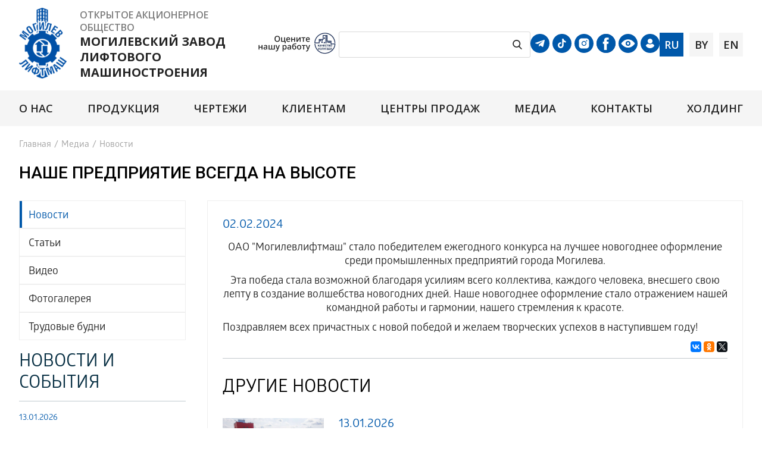

--- FILE ---
content_type: text/html; charset=UTF-8
request_url: https://www.liftmach.by/media/news/NASHEPREDPRIYATIEVSEGDANAVYSOTE/
body_size: 53707
content:
<!DOCTYPE html>
<html lang="ru">
<head>
    <meta charset="utf-8" />
	<link href='//fonts.googleapis.com/css?family=Open+Sans:300italic,400italic,600italic,700italic,800italic,400,300,600,700,800&subset=latin,cyrillic-ext' rel='stylesheet' type='text/css'>
	 <link href="https://fonts.googleapis.com/css2?family=Open+Sans:wght@300;400;600;700;800&family=Roboto:wght@300;400;500;700;900&display=swap" rel="stylesheet">
	<!--[if lt IE 9]>
		<script src="http://html5shiv.googlecode.com/svn/trunk/html5.js"></script>
    <![endif]-->
   <meta name="viewport" content="width=device-width, initial-scale=1, user-scalable=0">
  <title>НАШЕ ПРЕДПРИЯТИЕ ВСЕГДА НА ВЫСОТЕ</title>
  <link rel="stylesheet" type="text/css" href="/bitrix/templates/.default/css/fonts/font-awesome/css/font-awesome.min.css"  /> 
  <link rel="stylesheet" type="text/css" href="/bitrix/templates/.default/css/jquery.fancybox.css"  />  
  <link rel="stylesheet" type="text/css" href="/bitrix/templates/.default/js/flexslider/flexslider.css" />
  <link rel="stylesheet" type="text/css" href="/bitrix/templates/.default/css/style.css" media="screen" />
  
  
  <meta http-equiv="Content-Type" content="text/html; charset=UTF-8" />
<meta name="robots" content="index, follow" />
<meta name="keywords" content="лифт, лифты, лифтовое оборудование, Могилевский лифтостроительный завод,  деревообрабатывающая машина, деревообрабатывающие станки, отделка кабин лифтов, лифтмаш, Могилевлифтмаш, строительный подъёмник, опрыскиватель прицепной штанговый ОТМ-2, товары народного потребления, литые детали, литьё, тормозные барабаны, aksh, ИЭ-6009" />
<meta name="description" content="ОАО &amp;quot;Могилёвлифтмаш&amp;quot; выпускает пассажирские лифты грузоподъёмностью 400, 500, 630 и 1000 кг, грузовые лифты грузоподъёмностью 100, 500, 1000, 2000, 3200, 5000 и 6300 кг, больничные лифты грузоподъёмностью 500 кг, тротуарные лифты грузоподъёмностью 500 кг, специальные лифты (изготавливаются по документации заказчика)." />
<link href="/bitrix/cache/css/s1/inner/page_a5159e8d45c4201a492f38844ff1f023/page_a5159e8d45c4201a492f38844ff1f023_v1.css?17687425204084" type="text/css" rel="stylesheet"/>
<link href="/bitrix/cache/css/s1/inner/template_297248f9a55b3b275eea367af5fadf09/template_297248f9a55b3b275eea367af5fadf09_v1.css?17687422827142" type="text/css" rel="stylesheet" data-template-style="true"/>
<script>if(!window.BX)window.BX={};if(!window.BX.message)window.BX.message=function(mess){if(typeof mess==='object'){for(let i in mess) {BX.message[i]=mess[i];} return true;}};</script>
<script>(window.BX||top.BX).message({"JS_CORE_LOADING":"Загрузка...","JS_CORE_NO_DATA":"- Нет данных -","JS_CORE_WINDOW_CLOSE":"Закрыть","JS_CORE_WINDOW_EXPAND":"Развернуть","JS_CORE_WINDOW_NARROW":"Свернуть в окно","JS_CORE_WINDOW_SAVE":"Сохранить","JS_CORE_WINDOW_CANCEL":"Отменить","JS_CORE_WINDOW_CONTINUE":"Продолжить","JS_CORE_H":"ч","JS_CORE_M":"м","JS_CORE_S":"с","JSADM_AI_HIDE_EXTRA":"Скрыть лишние","JSADM_AI_ALL_NOTIF":"Показать все","JSADM_AUTH_REQ":"Требуется авторизация!","JS_CORE_WINDOW_AUTH":"Войти","JS_CORE_IMAGE_FULL":"Полный размер"});</script>

<script src="/bitrix/js/main/core/core.min.js?1768634524242882"></script>

<script>BX.Runtime.registerExtension({"name":"main.core","namespace":"BX","loaded":true});</script>
<script>BX.setJSList(["\/bitrix\/js\/main\/core\/core_ajax.js","\/bitrix\/js\/main\/core\/core_promise.js","\/bitrix\/js\/main\/polyfill\/promise\/js\/promise.js","\/bitrix\/js\/main\/loadext\/loadext.js","\/bitrix\/js\/main\/loadext\/extension.js","\/bitrix\/js\/main\/polyfill\/promise\/js\/promise.js","\/bitrix\/js\/main\/polyfill\/find\/js\/find.js","\/bitrix\/js\/main\/polyfill\/includes\/js\/includes.js","\/bitrix\/js\/main\/polyfill\/matches\/js\/matches.js","\/bitrix\/js\/ui\/polyfill\/closest\/js\/closest.js","\/bitrix\/js\/main\/polyfill\/fill\/main.polyfill.fill.js","\/bitrix\/js\/main\/polyfill\/find\/js\/find.js","\/bitrix\/js\/main\/polyfill\/matches\/js\/matches.js","\/bitrix\/js\/main\/polyfill\/core\/dist\/polyfill.bundle.js","\/bitrix\/js\/main\/core\/core.js","\/bitrix\/js\/main\/polyfill\/intersectionobserver\/js\/intersectionobserver.js","\/bitrix\/js\/main\/lazyload\/dist\/lazyload.bundle.js","\/bitrix\/js\/main\/polyfill\/core\/dist\/polyfill.bundle.js","\/bitrix\/js\/main\/parambag\/dist\/parambag.bundle.js"]);
</script>
<script>BX.Runtime.registerExtension({"name":"ui.dexie","namespace":"BX.DexieExport","loaded":true});</script>
<script>BX.Runtime.registerExtension({"name":"fc","namespace":"window","loaded":true});</script>
<script>(window.BX||top.BX).message({"LANGUAGE_ID":"ru","FORMAT_DATE":"DD.MM.YYYY","FORMAT_DATETIME":"DD.MM.YYYY HH:MI:SS","COOKIE_PREFIX":"BITRIX_SM","SERVER_TZ_OFFSET":"10800","UTF_MODE":"Y","SITE_ID":"s1","SITE_DIR":"\/","USER_ID":"","SERVER_TIME":1768807885,"USER_TZ_OFFSET":0,"USER_TZ_AUTO":"Y","bitrix_sessid":"95155885447863cc4375d0f66250f306"});</script>


<script src="/bitrix/js/ui/dexie/dist/dexie.bundle.min.js?1752585314102530"></script>
<script src="/bitrix/js/main/core/core_frame_cache.min.js?176863452410214"></script>
<script>BX.setJSList(["\/bitrix\/templates\/.default\/js\/jquery-1.9.1.min.js","\/bitrix\/templates\/.default\/js\/jquery.slides.min.js","\/bitrix\/templates\/.default\/\/js\/jquery.actual.min.js","\/bitrix\/templates\/.default\/js\/blink.js","\/bitrix\/templates\/.default\/js\/flexslider\/jquery.flexslider-min.js","\/bitrix\/templates\/.default\/js\/jquery.fancybox.pack.js","\/bitrix\/templates\/.default\/js\/jcarusel.js","\/bitrix\/templates\/.default\/js\/custom.js","\/bitrix\/templates\/.default\/components\/bitrix\/menu\/horizontal_multilevel\/script.js"]);</script>
<script>BX.setCSSList(["\/bitrix\/templates\/.default\/components\/bitrix\/news\/.default\/bitrix\/news.detail\/.default\/style.css","\/bitrix\/templates\/.default\/components\/bitrix\/news.list\/template\/style.css","\/bitrix\/templates\/.default\/components\/bitrix\/menu\/horizontal_multilevel\/style.css","\/bitrix\/templates\/.default\/components\/bitrix\/breadcrumb\/template\/style.css","\/bitrix\/templates\/.default\/components\/bitrix\/menu\/invisible\/style.css"]);</script>
<script type='text/javascript'>window['recaptchaFreeOptions']={'size':'normal','theme':'light','badge':'bottomright','version':'','action':'','lang':'ru','key':'6Lc79EQUAAAAAHxQmQwibih7_oXq4im1HzAd2dsr'};</script>
<script type="text/javascript">"use strict";!function(r,c){var l=l||{};l.form_submit;var i=r.recaptchaFreeOptions;l.loadApi=function(){if(!c.getElementById("recaptchaApi")){var e=c.createElement("script");e.async=!0,e.id="recaptchaApi",e.src="//www.google.com/recaptcha/api.js?onload=RecaptchafreeLoaded&render=explicit&hl="+i.lang,e.onerror=function(){console.error('Failed to load "www.google.com/recaptcha/api.js"')},c.getElementsByTagName("head")[0].appendChild(e)}return!0},l.loaded=function(){if(l.renderById=l.renderByIdAfterLoad,l.renderAll(),"invisible"===i.size){c.addEventListener("submit",function(e){if(e.target&&"FORM"===e.target.tagName){var t=e.target.querySelector("div.g-recaptcha").getAttribute("data-widget");grecaptcha.execute(t),l.form_submit=e.target,e.preventDefault()}},!1);for(var e=c.querySelectorAll(".grecaptcha-badge"),t=1;t<e.length;t++)e[t].style.display="none"}r.jQuery&&jQuery(c).ajaxComplete(function(){l.reset()}),void 0!==r.BX.addCustomEvent&&r.BX.addCustomEvent("onAjaxSuccess",function(){l.reset()})},l.renderAll=function(){for(var e=c.querySelectorAll("div.g-recaptcha"),t=0;t<e.length;t++)e[t].hasAttribute("data-widget")||l.renderById(e[t].getAttribute("id"))},l.renderByIdAfterLoad=function(e){var t=c.getElementById(e),a=grecaptcha.render(t,{sitekey:t.hasAttribute("data-sitekey")?t.getAttribute("data-sitekey"):i.key,theme:t.hasAttribute("data-theme")?t.getAttribute("data-theme"):i.theme,size:t.hasAttribute("data-size")?t.getAttribute("data-size"):i.size,callback:t.hasAttribute("data-callback")?t.getAttribute("data-callback"):i.callback,badge:t.hasAttribute("data-badge")?t.getAttribute("data-badge"):i.badge});t.setAttribute("data-widget",a)},l.reset=function(){l.renderAll();for(var e=c.querySelectorAll("div.g-recaptcha[data-widget]"),t=0;t<e.length;t++){var a=e[t].getAttribute("data-widget");r.grecaptcha&&grecaptcha.reset(a)}},l.submitForm=function(e){if(void 0!==l.form_submit){var t=c.createElement("INPUT");t.setAttribute("type","hidden"),t.name="g-recaptcha-response",t.value=e,l.form_submit.appendChild(t);for(var a=l.form_submit.elements,r=0;r<a.length;r++)if("submit"===a[r].getAttribute("type")){var i=c.createElement("INPUT");i.setAttribute("type","hidden"),i.name=a[r].name,i.value=a[r].value,l.form_submit.appendChild(i)}c.createElement("form").submit.call(l.form_submit)}},l.throttle=function(a,r,i){var n,d,c,l=null,o=0;i=i||{};function u(){o=!1===i.leading?0:(new Date).getTime(),l=null,c=a.apply(n,d),l||(n=d=null)}return function(){var e=(new Date).getTime();o||!1!==i.leading||(o=e);var t=r-(e-o);return n=this,d=arguments,t<=0||r<t?(l&&(clearTimeout(l),l=null),o=e,c=a.apply(n,d),l||(n=d=null)):l||!1===i.trailing||(l=setTimeout(u,t)),c}},l.replaceCaptchaBx=function(){var e=c.body.querySelectorAll("form img");l.renderAll();for(var t=0;t<e.length;t++){var a=e[t];if(/\/bitrix\/tools\/captcha\.php\?(captcha_code|captcha_sid)=[0-9a-z]+/i.test(a.src)&&(a.src="[data-uri]",a.removeAttribute("width"),a.removeAttribute("height"),a.style.display="none",!a.parentNode.querySelector(".g-recaptcha"))){var r="d_recaptcha_"+Math.floor(16777215*Math.random()).toString(16),i=c.createElement("div");i.id=r,i.className="g-recaptcha",a.parentNode.appendChild(i),l.renderById(r)}}var n=c.querySelectorAll('form input[name="captcha_word"]');for(t=0;t<n.length;t++){var d=n[t];"none"!==d.style.display&&(d.style.display="none"),d.value=""}},l.init=function(){l.renderById=l.loadApi,c.addEventListener("DOMContentLoaded",function(){l.renderAll(),l.replaceCaptchaBx();var t=l.throttle(l.replaceCaptchaBx,200),e=r.MutationObserver||r.WebKitMutationObserver||r.MozMutationObserver;e?new e(function(e){e.forEach(function(e){"childList"===e.type&&0<e.addedNodes.length&&"IFRAME"!==e.addedNodes[0].tagName&&t()})}).observe(c.body,{attributes:!1,characterData:!1,childList:!0,subtree:!0,attributeOldValue:!1,characterDataOldValue:!1}):c.addEventListener("DOMNodeInserted",function(e){t()})})},l.init(),r.Recaptchafree=l,r.RecaptchafreeLoaded=l.loaded,r.RecaptchafreeSubmitForm=l.submitForm}(window,document);</script>
<meta property="og:url" content="//www.liftmach.by//media/news/NASHEPREDPRIYATIEVSEGDANAVYSOTE/" />
<meta property="og:title" content="НАШЕ ПРЕДПРИЯТИЕ ВСЕГДА НА ВЫСОТЕ" />
<meta property="og:type" content="website" />
<meta property="og:image" content="//www.liftmach.by/upload/iblock/604/0jjb76hrpw51xfyc4mr4wx0pinzehh8f.jpg" />
<meta property="og:image:width" content="1041" />
<meta property="og:image:height" content="1280" />
<meta property="og:description" content="НАШЕ ПРЕДПРИЯТИЕ ВСЕГДА НА ВЫСОТЕ" />
<meta name="twitter:card" content="summary"/>
<meta name="twitter:title" content="НАШЕ ПРЕДПРИЯТИЕ ВСЕГДА НА ВЫСОТЕ"/>
<meta name="twitter:description" content="НАШЕ ПРЕДПРИЯТИЕ ВСЕГДА НА ВЫСОТЕ" />
<meta name="twitter:url" content="//www.liftmach.by/media/news/NASHEPREDPRIYATIEVSEGDANAVYSOTE/" />
<meta name="twitter:image" content="//www.liftmach.by/upload/iblock/604/0jjb76hrpw51xfyc4mr4wx0pinzehh8f.jpg" />
<script>;window.ww_metrics_check=false;setInterval(function(){window.ww_metrics_check=false;},5000);function ww_metrics_postcheck(){if(!window.ww_metrics_check){window.ww_metrics_check=true;let request=new XMLHttpRequest();let formData='sessid='+BX.bitrix_sessid()+'&cur_page=/media/news/NASHEPREDPRIYATIEVSEGDANAVYSOTE/index.php&use_chat='+window.ww_is_webchat_show;request.responseType='json';request.open('POST','/bitrix/components/webway/metrics.simple/wwcheckmetrics.php',true);request.setRequestHeader('Content-type','application/x-www-form-urlencoded');request.addEventListener('readystatechange',function(){if(request.readyState===4 && request.status===200){let data=request.response;}});request.send(formData);}};document.addEventListener('mousemove',function(){ww_metrics_postcheck();});document.addEventListener('touchmove',function(){ww_metrics_postcheck();});document.addEventListener('scroll',function(){ww_metrics_postcheck();});window.addEventListener('beforeunload',function(){window.ww_metrics_check=false;ww_metrics_postcheck();});window.ww_metrics_check=false;setInterval(function(){window.ww_metrics_check=false;},5000);document.cookie="WW_BX_USER_ID=bx4bd97aa37a75458d9d184005e86852c0;path=/;max-age=946857600";</script>



<script  src="/bitrix/cache/js/s1/inner/template_3160985995276f91d20b9137eb02ea3c/template_3160985995276f91d20b9137eb02ea3c_v1.js?1768742282178577"></script>

  
  	      
        
    
  
	<link rel="icon" href="/favicon.ico" type="image/x-icon">
	<link rel="shortcut icon" href="/favicon.ico" type="image/x-icon">
<link rel="stylesheet" href="https://cdnjs.cloudflare.com/ajax/libs/font-awesome/5.7.2/css/all.min.css" integrity="sha512-3M00D/rn8n+2ZVXBO9Hib0GKNpkm8MSUU/e2VNthDyBYxKWG+BftNYYcuEjXlyrSO637tidzMBXfE7sQm0INUg==" crossorigin="anonymous" referrerpolicy="no-referrer" />
</head>
<body>
<div><header  id="header">
        <div class="header">
            
            <div class="right-block">
	           <div class="logo_text">
				<div class="logo">
	                <a href="/"><img alt="Могилёвлифтмаш " src="/upload/Logo.svg" title="Могилёвлифтмаш"></a>	            </div>
					 <div class="prev-logo">
	                    <span>открытое акционерное общество</span>
                    <p>могилевский завод лифтового машиностроения</p>	                </div>
            </div>
				<div class="exam_our_work">
					<a target="_blanck" href="https://качество-услуг.бел/organization/38514/org-page">
						<img src="/bitrix/templates/.default/images/exam_our_work.png" alt="exam_our_work">
					</a>
				</div>
                <div class="search-form">
                   
                    <form  action="/search/index.php">
                        <input  type="text" name="q"  value="" size="23" maxlength="50" autocomplete="off" />
                        <input name="s" type="submit"  value=""/>
                    </form>
                </div>                   <div class="social_eye">

						<div class="telegram-link">
							<a href="https://t.me/mogilevliftmashlive" target="_blank"><img src="/bitrix/templates/.default/images/telegram.svg"></a>
						</div>
						<div class="tic-tok-link">
							<a href="https://www.tiktok.com/@liftmach?_t=8havO5lJsSk&_r=1" target="_blank"><img src="/bitrix/templates/.default/images/tik_tok.svg"></a>
						</div>
						<div class="inst">
							<a href="https://www.instagram.com/movel.by/" target="_blank"><i class="fa fa-instagram-square"></i></a>
						</div>
						<div class="faceb">
							<a href="https://www.facebook.com/liftmach.by" target="_blank"><i class="fa fa-facebook-square"></i></a>
						</div>
						<div class="eye">
							<a href="/?special_version=Y" target="_blank"><img src="/bitrix/templates/.default/images/eye-button.svg"></a>
						</div>
						<div class="lk-link">
							<a href="https://lk.liftmach.by " target="_blank"><img src="/bitrix/templates/.default/images/icon-lk.svg"></a>
						</div>
				  </div>
                <div class="lang">
                    <a class="active" href="/" style="margin-right: 10px;">ru<span></span></a>
                    <a href="/by/" style="margin-right: 10px;">by</a>
                    <a href="/en/">en</a>
                </div>
               
            </div>
        </div>
        <div class="menu_box menu-container ">
        	<!--'start_frame_cache_LkGdQn'-->
<nav class="top-menu menu">
    <ul>


	
	
					<li><a href="/about/" class="">О нас</a>
				<ul class="dropdown">
		
	
	

	
	
		
							<li><a href="/about/struktura/">Структура </a></li>
			

		
	
	

	
	
		
							<li><a href="/about/sistema-kachestva/">Система управления (менеджмента) качества</a></li>
			

		
	
	

	
	
		
							<li><a href="/about/nagrady/">Награды</a></li>
			

		
	
	

	
	
		
							<li><a href="/about/ekologiya/">Экология</a></li>
			

		
	
	

	
	
		
							<li><a href="/about/okhrana-truda/">Охрана труда</a></li>
			

		
	
	

	
	
		
							<li><a href="/about/vakansii/">Вакансии</a></li>
			

		
	
	

	
	
		
							<li><a href="/about/informatsiya-o-godovykh-otchetakh">Отчетность</a></li>
			

		
	
	

	
	
		
							<li><a href="/about/protivodeystvie-korruptsii/">Противодействие коррупции</a></li>
			

		
	
	

	
	
		
							<li><a href="/about/zakupki/">Закупки</a></li>
			

		
	
	

	
	
		
							<li><a href="/about/socialnaya-zhizn/">Социальная жизнь</a></li>
			

		
	
	

	
	
		
							<li><a href="/about/rabota-s-molodyozhyu">Работа с молодёжью</a></li>
			

		
	
	

	
	
		
							<li><a href="/about/promyshlennyy-turizm/promyshlennyy-turizm/index.php">Промышленный туризм</a></li>
			

		
	
	

	
	
		
							<li><a href="/about/tselevaya-podgotovka">Целевая подготовка</a></li>
			

		
	
	

	
	
		
							<li><a href="/about/politiki-v-otnoshenii-obrabotki-personalnykh-dannykh-/Политика в отношении обработки персональных данных.pdf">Политика в отношении обработки персональных данных</a></li>
			

		
	
	

	
	
		
							<li><a href="/about/god-kachestva-2024/god-kachestva-2024.php">ГОД БЛАГОУСТРОЙСТВА 2025</a></li>
			

		
	
	

			</ul></li>	
	
					<li><a href="/catalog/passazhirskie-lifty/" class="">Продукция</a>
				<ul class="dropdown">
		
	
	

	
	
		
							<li><a href="/catalog/lifty/">Лифты</a></li>
			

		
	
	

	
	
		
							<li><a href="/catalog/eskalatory/">Эскалаторы</a></li>
			

		
	
	

	
	
		
							<li><a href="/catalog/oborudovanie-dlya-stroitelstva/">Оборудование для строительства</a></li>
			

		
	
	

	
	
		
							<li><a href="/catalog/oborudovanie-dlya-malomobilnykh-grupp-naseleniya/">Оборудование для маломобильных групп населения</a></li>
			

		
	
	

	
	
		
							<li><a href="/catalog/elektroakusticheskie-pribory/">Электроакустические приборы</a></li>
			

		
	
	

	
	
		
							<li><a href="/catalog/avtomaticheskie-parkovochnye-sistemy/">Автомобильные парковочные системы</a></li>
			

		
	
	

	
	
		
							<li><a href="/catalog/other_products/">Прочая продукция</a></li>
			

		
	
	

			</ul></li>	
	
		
							<li><a href="/chertezhi/" class="root-item">Чертежи</a></li>
			

		
	
	

	
	
					<li><a href="/clientam/" class="">Клиентам</a>
				<ul class="dropdown">
		
	
	

	
	
		
							<li><a href="/clientam/tekhnicheskaya-i-reklamnaya-informaciya/">Каталоги</a></li>
			

		
	
	

	
	
		
							<li><a href="/clientam/lifty-na-sklade/">Продукция на складе</a></li>
			

		
	
	

	
	
		
							<li><a href="/clientam/oformit-zayavku/"> Оформить заявку</a></li>
			

		
	
	

	
	
		
							<li><a href="/clientam/montazh-liftov">Монтаж лифтов</a></li>
			

		
	
	

	
	
		
							<li><a href="/clientam/oprosnye-listy-i-ankety/">Опросные листы и анкеты</a></li>
			

		
	
	

	
	
		
							<li><a href="/clientam/quality_management/">Анкета и предложения</a></li>
			

		
	
	

	
	
		
							<li><a href="/clientam/quality_management_cg/">Анкета и предложения по ТНП  и Электроакустическим приборам</a></li>
			

		
	
	

	
	
		
							<li><a href="/clientam/rukovodstva-po-ekspluatatsii/">Руководства по эксплуатации</a></li>
			

		
	
	

	
	
		
							<li><a href="/clientam/online-servisy/">Online Сервисы</a></li>
			

		
	
	

	
	
		
							<li><a href="/clientam/dokumentatsiya-po-elektrooborudovaniyu-liftov/">Документация по электрооборудованию лифтов</a></li>
			

		
	
	

	
	
		
							<li><a href="/clientam/forma-soobshcheniya-o-nesootvetstvii-po-kachestvu-ili-komplektnosti/">Форма сообщения о несоответствии по качеству или комплектности</a></li>
			

		
	
	

	
	
		
							<li><a href="/clientam/sertifikaty/">Сертификаты</a></li>
			

		
	
	

			</ul></li>	
	
					<li><a href="/sale_center/" class="">Центры продаж</a>
				<ul class="dropdown">
		
	
	

	
	
		
							<li><a href="/sale_center/dilers/">Официальные дилеры</a></li>
			

		
	
	

	
	
		
							<li><a href="/sale_center/service_centers/">Сервисные центры</a></li>
			

		
	
	

	
	
		
							<li><a href="/sale_center/sovmestnye-predpriyatiya/">Совместные предприятия</a></li>
			

		
	
	

	
	
		
							<li><a href="/sale_center/sklady1/">Консигнационные склады</a></li>
			

		
	
	

			</ul></li>	
	
					<li><a href="/media/" class="">Медиа</a>
				<ul class="dropdown">
		
	
	

	
	
		
							<li class="item-selected"><a href="/media/news/">Новости</a></li>
			

		
	
	

	
	
		
							<li><a href="/media/articles/">Статьи</a></li>
			

		
	
	

	
	
		
							<li><a href="/media/video/">Видео</a></li>
			

		
	
	

	
	
		
							<li><a href="/media/fotogalereya/">Фотогалерея</a></li>
			

		
	
	

	
	
		
							<li><a href="/media/trudovye-budni/">Трудовые будни</a></li>
			

		
	
	

			</ul></li>	
	
					<li><a href="/contacts/" class="">Контакты</a>
				<ul class="dropdown">
		
	
	

	
	
		
							<li><a href="/contacts/adres-i-rekvizity/">Адрес и Реквизиты</a></li>
			

		
	
	

	
	
		
							<li><a href="/contacts/rukovodstvo/">Руководство</a></li>
			

		
	
	

	
	
		
							<li><a href="/contacts/priem-po-lichnym-voprosam/">Прием по личным вопросам</a></li>
			

		
	
	

	
	
		
							<li><a href="/contacts/kontaktnaya-informatsiya-strukturnykh-podrazdeleniy/">Контактная информация структурных подразделений</a></li>
			

		
	
	

	
	
		
							<li><a href="/contacts/servisnye-tsentry/">Сервисные центры</a></li>
			

		
	
	

	
	
		
							<li><a href="/contacts/obrashcheniya-grazhdan/">Электронные обращения граждан</a></li>
			

		
	
	

	
	
		
							<li><a href="/contacts/call-center/">Колл-Центр</a></li>
			

		
	
	

	
	
		
							<li><a href="/contacts/administrativnye-protsedury/">Административные процедуры</a></li>
			

		
	
	

			</ul></li>	
	
		
							<li><a href="/kholding-mogilevliftmash.php" class="root-item">Холдинг</a></li>
			

		
	
	


</ul>
</nav>
<!-- <link href="/upload/vgnav.css" rel="stylesheet" /> -->
<link href="/upload/megamenu.css" rel="stylesheet" />
<script src="/upload/megamenu.js"></script>

<!-- <script>
	$(document).ready(function(){
	  $(function() {
        $('.vg-nav').vegasMenu();
    });
	  });
</script> --><!--'end_frame_cache_LkGdQn'-->				
        </div>
</header><!-- .header-->
	</div>		<style>
			.header .logo{
				min-width: 80px;
			}

			header .social_eye > div + div{
				margin-left: 0 !important;
			}
			.social_eye{
				display: grid !important;
				gap: 5px;
				grid-template-columns: repeat(6, 1fr) !important;
			}

			@media (max-width: 1120px) {
				.social_eye{
				grid-template-columns: repeat(3, 1fr) !important;
				justify-items: center;
				
				}
			}
			
			
			@media (max-width: 930px){
				.exam_our_work a img{
					width: 100px;
				}
				
			}

			@media (max-width: 700px){
				.social_eye{
					grid-template-columns: repeat(6, 1fr) !important;
				}
				.header .right-block{
					flex-direction: column;
    				align-items: flex-end;
				}
			}

			@media (max-width: 589px){
				.exam_our_work{
					position: absolute;
					top: 112px;
					right: 145px;
				}
				.exam_our_work a img{
					height: 30px;
				}

				.social_eye{
					flex-wrap: nowrap !important;
					gap: 10px;
				}
			}
			
		</style>   
    <section id="1wrapper">
   <div class="wrapper" style="clear: both">

                
            <div class="breadcrump"><ul class="breadcrumb_t"><li><a href="/" title="Главная">Главная</a></li><li class="divider">/</li><li><a href="/media/" title="Медиа">Медиа</a></li><li class="divider">/</li><li><span>Новости</span></li></ul></div>            <h1>НАШЕ ПРЕДПРИЯТИЕ ВСЕГДА НА ВЫСОТЕ</h1>

        <div class="flex-content">
        <div id="left-block-wrap">
			            <div class="left-menu">
                                <!--'start_frame_cache_XEVOpk'-->
<nav>
    <ul>


	
	
		
							<li><a href="/media/news/" class="active">Новости</a></li>
			

		
	
	

	
	
		
							<li><a href="/media/articles/" class="root-item">Статьи</a></li>
			

		
	
	

	
	
		
							<li><a href="/media/video/" class="root-item">Видео</a></li>
			

		
	
	

	
	
		
							<li><a href="/media/fotogalereya/" class="root-item">Фотогалерея</a></li>
			

		
	
	

	
	
		
							<li><a href="/media/trudovye-budni/" class="root-item">Трудовые будни</a></li>
			

		
	
	


</ul>
</nav>
<!--'end_frame_cache_XEVOpk'-->            </div>
            
            <div class="new-block">
                
    <h3>новости и события</h3>
    
            
				        <div class="data">13.01.2026</div>
        <p><a href="/media/news/Vizitvysokikhgostey/">
                        			                 
	 ВЫСОКАЯ ОЦЕНКА И НОВЫЕ ГОРИЗОНТЫ

 
                                                 </a></p>
				        <div class="data">30.12.2025</div>
        <p><a href="/media/news/PozdravleniesNovymgodom/">
                                                    &nbsp;&nbsp;&nbsp;&nbsp;&nbsp;&nbsp;&nbsp;&nbsp;&nbsp;&nbsp;&nbsp;&nbsp;&nbsp;&nbsp;&nbsp;&nbsp;&nbsp;&nbsp;&nbsp;&nbsp;&nbsp;&nbsp;&nbsp;&nbsp;&nbsp;&nbsp;&nbsp;&nbsp;&nbsp;&nbsp;&nbsp;&nbsp;&nbsp;&nbsp;&nbsp;&nbsp;&nbsp;&nbsp;&nbsp;&nbsp;&nbsp;&nbsp;&nbsp;&nbsp;&nbsp;&nbsp;&nbsp;&nbsp;&nbsp;&nbsp;&nbsp;&nbsp;&nbsp;&nbsp;&nbsp;&nbsp;&nbsp;&nbsp;&nbsp;&nbsp;&nbsp;&nbsp;&nbsp;&nbsp;&nbsp;&nbsp;&nbsp;&nbsp;&nbsp;&nbsp;&nbsp;...                                                </a></p>
		
                
<a class="more-link" href="/media/news/">Все новости</a>
            </div>
        </div>
        <main class="content" >
            <div class="inner-content">
            
        <!--'start_frame_cache_3JiYAU'-->

        <!--<h2>НАШЕ ПРЕДПРИЯТИЕ ВСЕГДА НА ВЫСОТЕ</h2>-->
            <div class="data">02.02.2024</div>
            <p>
           	      		    <p style="text-align: center;">
	 ОАО "Могилевлифтмаш" стало победителем ежегодного конкурса на лучшее новогоднее оформление среди промышленных предприятий города Могилева.
</p>
<p style="text-align: center;">
	 Эта победа стала возможной благодаря усилиям всего коллектива, каждого человека, внесшего свою лепту в создание волшебства новогодних дней. Наше новогоднее оформление стало отражением нашей командной работы и гармонии, нашего стремления к красоте.
</p>
<div dir="auto" style="text-align: start;">
	 Поздравляем всех причастных с новой победой и желаем творческих успехов в наступившем году!
</div>
<p style="text-align: center;">
</p>
<div dir="auto" style="text-align: start;">
 <span class="x3nfvp2 x1j61x8r x1fcty0u xdj266r xhhsvwb xat24cr xgzva0m xxymvpz xlup9mm x1kky2od"></span>
</div>
<p style="text-align: center;">
</p>           	            </p>


<div class="detail">
</div>

    <script src="//yastatic.net/share2/share.js"></script>
    <div style="text-align: right;"class="ya-share2" data-services="vkontakte,facebook,odnoklassniki,twitter" data-size="s"></div>


<div class="other-news">
<h2>Другие новости</h2>
<div class="news-list">
		<div class="new-block" id="bx_651765591_138886">
		            <div class="img">
                <a href="/media/news/Vizitvysokikhgostey/">
                    <img src="/upload/iblock/e0f/dwqlp2b6tmtp3nh2uf2sc3hh5nv71iku.jpg" />
                </a>
            </div>
                <div class="info">
            <span class="data">13.01.2026</span>
            
            
            <p>
	 ВЫСОКАЯ ОЦЕНКА И НОВЫЕ ГОРИЗОНТЫ

 
 </p>
            <a class="more-link" href="/media/news/Vizitvysokikhgostey/">Подробнее</a>
        </div>
    </div>
		<div class="new-block" id="bx_651765591_138179">
		            <div class="img">
                <a href="/media/news/PozdravleniesNovymgodom/">
                    <img src="/upload/iblock/466/t7mjtptqlit1fv5n3le8jh2s2tpuyz20.jpg" />
                </a>
            </div>
                <div class="info">
            <span class="data">30.12.2025</span>
            
            
            <p></p>
            <a class="more-link" href="/media/news/PozdravleniesNovymgodom/">Подробнее</a>
        </div>
    </div>
		<div class="new-block" id="bx_651765591_136792">
		            <div class="img">
                <a href="/media/news/TSifrovizatsiiOAOMogilevliftmash/">
                    <img src="/upload/iblock/603/qaxr1h3fitayhr3f2czhdrbtik9uvs4c.jpg" />
                </a>
            </div>
                <div class="info">
            <span class="data">10.12.2025</span>
            
            
            <p>Важный шаг для повышения конкурентоспособности лифтового оборудования ОАО «Могилевлифтмаш».</p>
            <a class="more-link" href="/media/news/TSifrovizatsiiOAOMogilevliftmash/">Подробнее</a>
        </div>
    </div>
		<div class="new-block" id="bx_651765591_135657">
		            <div class="img">
                <a href="/media/news/TSifrovizatsiya/">
                    <img src="/upload/iblock/218/ba06ys5bvx40fxld8yn381c8wj4djmkw.jpg" />
                </a>
            </div>
                <div class="info">
            <span class="data">28.11.2025</span>
            
            
            <p>Цифровизация - это не просто слово, а новый стандарт качества и комфорта от ОАО &quot;Могилевлифтмаш&quot;</p>
            <a class="more-link" href="/media/news/TSifrovizatsiya/">Подробнее</a>
        </div>
    </div>
		<div class="new-block" id="bx_651765591_135151">
		            <div class="img">
                <a href="/media/news/Klyuchevoeotraslevoemeropriyatie/">
                    <img src="/upload/iblock/57c/8ditawe8vnedo348glock7rz7e811ujp.jpg" />
                </a>
            </div>
                <div class="info">
            <span class="data">19.11.2025</span>
            
            
            <p>19 ноября 2025 года, в Москве проходит Общее собрание членов Евразийской лифтовой ассоциации &#40;ЕЛА&#41;.</p>
            <a class="more-link" href="/media/news/Klyuchevoeotraslevoemeropriyatie/">Подробнее</a>
        </div>
    </div>
		<div class="new-block" id="bx_651765591_134321">
		            <div class="img">
                <a href="/media/news/VizitvysokogogostyaizKoreyskoyNarodnDemokraticheskoyRespublikinaOAOMogilevliftmash/">
                    <img src="/upload/iblock/d32/5byzicekzlrtfxm0p6vjhk9niiscgqhb.png" />
                </a>
            </div>
                <div class="info">
            <span class="data">13.11.2025</span>
            
            
            <p>Визит высокого гостя из Корейской Народно-Демократической Республики на ОАО &quot;Могилевлифтмаш&quot;.</p>
            <a class="more-link" href="/media/news/VizitvysokogogostyaizKoreyskoyNarodnDemokraticheskoyRespublikinaOAOMogilevliftmash/">Подробнее</a>
        </div>
    </div>
		<div class="new-block" id="bx_651765591_132986">
		            <div class="img">
                <a href="/media/news/Razvitiesotrudnichestva/">
                    <img src="/upload/iblock/0ee/v87sqpho2lvcu1r1180625egt6f9o839.jpg" />
                </a>
            </div>
                <div class="info">
            <span class="data">30.10.2025</span>
            
            
            <p>Деловое сотрудничество Беларуси и России</p>
            <a class="more-link" href="/media/news/Razvitiesotrudnichestva/">Подробнее</a>
        </div>
    </div>
		<div class="new-block" id="bx_651765591_132717">
		            <div class="img">
                <a href="/media/news/DolegatsiyaGosdumy/">
                    <img src="/upload/iblock/ecd/fa0ghf954yf6d99yoe13a6uu1gkltpfy.jpg" />
                </a>
            </div>
                <div class="info">
            <span class="data">24.10.2025</span>
            
            
            <p>
	 Делегация Государственной Думы Российской Федерации с визитом на ОАО «Могилёвлифтмаш»
</p>
            <a class="more-link" href="/media/news/DolegatsiyaGosdumy/">Подробнее</a>
        </div>
    </div>
		<div class="new-block" id="bx_651765591_132593">
		            <div class="img">
                <a href="/media/news/Dvevystavki/">
                    <img src="/upload/iblock/6e9/o0wtqyixai9o20ybyrzrcgmejc73lz79.jpg" />
                </a>
            </div>
                <div class="info">
            <span class="data">23.10.2025</span>
            
            
            <p>Два города, две страны, но одна цель - расширять экспортный потенциал компании. </p>
            <a class="more-link" href="/media/news/Dvevystavki/">Подробнее</a>
        </div>
    </div>
		<div class="new-block" id="bx_651765591_132369">
		            <div class="img">
                <a href="/media/news/VideoProverkarabotosposobnostitormoznoysistemyityagovoysposobnostiKVSHlebyedki/">
                    <img src="/upload/iblock/15c/9t4e5t947o1uf3mto4syc9dkmp2yh167.jpg" />
                </a>
            </div>
                <div class="info">
            <span class="data">20.10.2025</span>
            
            
            <p>Видео о проверке работоспособности тормозной системы и тяговой способности КВШ лебёдки.</p>
            <a class="more-link" href="/media/news/VideoProverkarabotosposobnostitormoznoysistemyityagovoysposobnostiKVSHlebyedki/">Подробнее</a>
        </div>
    </div>
		<div class="new-block" id="bx_651765591_131365">
		            <div class="img">
                <a href="/media/news/Nedelyaroditelskoylyubvi/">
                    <img src="/upload/iblock/2e8/192afylsveh4uit7chjdarr2nmbe2ho4.jpg" />
                </a>
            </div>
                <div class="info">
            <span class="data">13.10.2025</span>
            
            
            <p>Неделя родительской любви проходит в Беларуси с 13 по 26 октября 2025 года.</p>
            <a class="more-link" href="/media/news/Nedelyaroditelskoylyubvi/">Подробнее</a>
        </div>
    </div>
		<div class="new-block" id="bx_651765591_131267">
		            <div class="img">
                <a href="/media/news/VstrecharukovodstvaOAOMogilevliftmashschlenamipravitelstvaPrimorskogokraya/">
                    <img src="/upload/iblock/146/91rw16scm5uv0ek64rmh6hzqksetyws3.jpg" />
                </a>
            </div>
                <div class="info">
            <span class="data">09.10.2025</span>
            
            
            <p>В рамках проведения дней Республики Беларусь в Приморском крае состоялась встреча руководства холдинга "Могилевлифтмаш" с руководством правительства Приморского края.</p>
            <a class="more-link" href="/media/news/VstrecharukovodstvaOAOMogilevliftmashschlenamipravitelstvaPrimorskogokraya/">Подробнее</a>
        </div>
    </div>
		<div class="new-block" id="bx_651765591_130682">
		            <div class="img">
                <a href="/media/news/PodpisaniedogovoraokooperatsiinavystavkeINNOPROMBelarus/">
                    <img src="/upload/iblock/336/bi69u6p9dn0igkktwx2a5ya35o7gcou2.jpg" />
                </a>
            </div>
                <div class="info">
            <span class="data">01.10.2025</span>
            
            
            <p>
	 В рамках выставки "ИННОПРОМ. Беларусь" состоялось важное событие - подписание договора о кооперации по производству и реализации автоматизированных парковочных систем между ОАО "Могилевлифтмаш" и ООО "СтальСтройТехнологии" из г. Рязань.
</p>
            <a class="more-link" href="/media/news/PodpisaniedogovoraokooperatsiinavystavkeINNOPROMBelarus/">Подробнее</a>
        </div>
    </div>
		<div class="new-block" id="bx_651765591_130065">
		            <div class="img">
                <a href="/media/news/MogilevliftmashnavystakeINNOPROMBelarus/">
                    <img src="/upload/iblock/612/ltnaxmtdypgmhq9h26seuhsxdp8tkjrm.jpg" />
                </a>
            </div>
                <div class="info">
            <span class="data">30.09.2025</span>
            
            
            <p>Новости с главного события в промышленной отрасли - выставки «ИННОПРОМ. Беларусь». </p>
            <a class="more-link" href="/media/news/MogilevliftmashnavystakeINNOPROMBelarus/">Подробнее</a>
        </div>
    </div>
		<div class="new-block" id="bx_651765591_130013">
		            <div class="img">
                <a href="/media/news/VystavkaINNOPROMBelarus/">
                    <img src="/upload/iblock/cd4/7shcau4pja2qeghwsv502s2ijwlm3z3m.jpg" />
                </a>
            </div>
                <div class="info">
            <span class="data">29.09.2025</span>
            
            
            <p>Сегодня в Минске стартовала первая в стране выставка «ИННОПРОМ. Беларусь».</p>
            <a class="more-link" href="/media/news/VystavkaINNOPROMBelarus/">Подробнее</a>
        </div>
    </div>
		<div class="new-block" id="bx_651765591_129936">
		            <div class="img">
                <a href="/media/news/EdinyydenbezopasnostivRespublikeBelarus/">
                    <img src="/upload/iblock/eb8/5f2bm8xncyp32v8s96gp8f5buqio7uu0.jpg" />
                </a>
            </div>
                <div class="info">
            <span class="data">29.09.2025</span>
            
            
            <p>В рамках проведения 25 сентября 2025 года в&nbsp;&nbsp;Республике Беларусь «Единого дня безопасности», 24.09.2025 на ОАО &quot;Могилевлифтмаш&quot; было проведено совещание.</p>
            <a class="more-link" href="/media/news/EdinyydenbezopasnostivRespublikeBelarus/">Подробнее</a>
        </div>
    </div>
		<div class="new-block" id="bx_651765591_129856">
		            <div class="img">
                <a href="/media/news/PozdravlenieMinistrapromyshlennostiRespublikiBelarusAndreyaEvgenevichaKuznetsovasDnemmashinostroitel/">
                    <img src="/upload/iblock/440/xrais1604n6uqjpv8jt7cr232lkueoqq.jpg" />
                </a>
            </div>
                <div class="info">
            <span class="data">28.09.2025</span>
            
            
            <p>Поздравление Министра промышленности Республики Беларусь Андрея Евгеньевича Кузнецова с Днем машиностроителя</p>
            <a class="more-link" href="/media/news/PozdravlenieMinistrapromyshlennostiRespublikiBelarusAndreyaEvgenevichaKuznetsovasDnemmashinostroitel/">Подробнее</a>
        </div>
    </div>
		<div class="new-block" id="bx_651765591_129913">
		            <div class="img">
                <a href="/media/news/PozdravleniesDnemmashinostroitelya/">
                    <img src="/upload/iblock/410/nyayjcsietx60a3itew8os5ehwmx5kn7.jpg" />
                </a>
            </div>
                <div class="info">
            <span class="data">26.09.2025</span>
            
            
            <p>Поздравление генерального директора ОАО "Могилевлифтмаш" с Днем машиностроителя!
 </p>
            <a class="more-link" href="/media/news/PozdravleniesDnemmashinostroitelya/">Подробнее</a>
        </div>
    </div>
		<div class="new-block" id="bx_651765591_129417">
		            <div class="img">
                <a href="/media/news/17sentyabryavRespublikeBelarusotmechayutDennarodnogoedinstva/">
                    <img src="/upload/iblock/6aa/kgidj7olfntrc5wxjfn4y6n5n9fo1ewm.png" />
                </a>
            </div>
                <div class="info">
            <span class="data">17.09.2025</span>
            
            
            <p>Поздравление Министра промышленности Республики Беларусь А.Е.Кузнецова с Днем народного единства!</p>
            <a class="more-link" href="/media/news/17sentyabryavRespublikeBelarusotmechayutDennarodnogoedinstva/">Подробнее</a>
        </div>
    </div>
		<div class="new-block" id="bx_651765591_128278">
		            <div class="img">
                <a href="/media/news/NashagordostdinastiyaKoltovich96letvernostizavoduinashimtraditsiyam/">
                    <img src="/upload/iblock/c25/ns8m1ju73i83vqopzudbgcedz5fufx8j.png" />
                </a>
            </div>
                <div class="info">
            <span class="data">06.09.2025</span>
            
            
            <p>Наша гордость: династия Колтович - 96 лет верности заводу и нашим традициям!</p>
            <a class="more-link" href="/media/news/NashagordostdinastiyaKoltovich96letvernostizavoduinashimtraditsiyam/">Подробнее</a>
        </div>
    </div>
</div>
</div>

<script>
    $(document).ready(function(){
        $(".content h1").text("Медиа");
    });
</script>

<!--'end_frame_cache_3JiYAU'--> </div>
 </main><!-- .content -->
</div> <!-- flex_content -->
    </div><!-- .wrapper -->
</section>
 <footer id="footer">
    <div class="footer" style="flex-wrap: wrap">
        <div class="footer-info">
            <div class="f-content_menu" style=" display: flex ; flex-direction: column;">
	<div>
 <img src="/upload/loc_new.svg" alt="">
		<p>
 <span style="font-size: 18px;">212030, Республика Беларусь, г.Могилев, пр-т Мира, 42</span>
		</p>
	</div>
	<div>
 <img src="/upload/fax_new.svg" alt=""><span style="font-size: 18px; margin-left: 15px; font-family: 'Roboto', sans-serif; height: 28px; display: flex; align-items: center; ">Факс: <a href="tel:+375222740983"> +375(222)740-983</a>, <br>
		<a href="tel:+375222740971">+375(222)740-971</a></span>
	</div>
	<div>
 <img src="/upload/tel_new.svg" alt="">
		<p>
 <span style="font-size: 18px;">Телефон: </span><a href="tel:+375222740833"><span style="font-size: 18px;">+375(222)740-833</span></a>
		</p>
	</div>
	<div>
 <img src="/upload/mail_new.svg" alt="">
		<p>
 <span style="font-size: 18px;">Email: </span><a href="mailto:liftmach@liftmach.by"><span style="font-size: 18px;">liftmach@liftmach.by</span></a>
		</p>
	</div>
</div>

<style> .footer-info div img{
top: 0px !important;
}</style>
  <!-- <p>
    <a href="http://www.minprom.gov.by/" target="_blank" style="background: none !important; padding-left: 0;"><span style="color: #ffffff;">Сайт Министерства промышленности</span></a>
</p>
<p>
    <a href="http://president.gov.by/ru/administration_ru/" target="_blank" style="background: none !important; padding-left: 0; margin-top: 0;"><span style="color: #ffffff;">Сайт Администрации Президента</span></a><br>
</p> --> <br>        </div>
        <div class="bottom-menu">

                <nav>
        
                    <div><a href="/about/">О нас</a></div>
       	            <div><a href="/catalog/lifty/">Каталог</a></div>
       	            <div><a href="/media/news/">Новости</a></div>
       	            <div><a href="/contacts/">Контакты</a></div>
       	            <div><a href="/chertezhi/">Чертежи</a></div>
       	            <div><a href="/clientam/">Клиентам</a></div>
       	            <div><a href="/about/vakansii/">Вакансии</a></div>
       	            <div><a href="/clientam/sertifikaty/">Сертификаты</a></div>
       	            <div><a href="/sale_center/dilers/">ОФИЦИАЛЬНЫЕ ДИЛЕРЫ</a></div>
       	            <div><a href="/sale_center/service_centers/">Сервисные центры</a></div>
       	            <div><a href="/sitemap/">Карта сайта</a></div>
       	            <div><a href="/contacts/priem-po-lichnym-voprosam/">Прием по личным вопросам</a></div>
       	            <div><a href="https://mvd.gov.by/ru/news/7021">КИБЕРБЕЗОПАСНОСТЬ</a></div>
       	</nav>        </div>
        <div class="footer_link">
            <h2>Портал рейтинговой <br> оценки организаций</h2>

            <img src="/upload/qr-code.jpg" style="max-width: 120px">
        </div>

        <div class="footer_account">
            <div class="footer_acc-details">
    <div class="footer_acc-details__info">
        <div class="name-top">
            Реквизиты: </div>
        <div class="text-down">BY69BPSB30121193250129330000 в Региональной Дирекции № 600<br>по Могилевской области, ОАО
            «Сбер Банк», г. Могилев<br>BIC BPSBBY2X, УНП 700008856, 212030, г. Могилев, ул. Перовомайская, 56</div>
    </div>
    <div class="footer_acc-details__info">
        <div class="name-top">
            Режим работы:
        </div>
        <div class="text-down"> Работники административно-хозяйственного корпуса:<br> Пн.-Пт. с 8.00 до 16.30 (обед с
            12.30 до 13.00)</div>

    </div>
</div>

<style>
    .footer_acc-details {
        display: flex;
        justify-content: space-between;
        gap: 32px;
        margin-bottom: 28px;
        margin-top: 33px;
    }

    .footer_acc-details__info {
        display: flex;
        flex-direction: column;
        gap: 16px;

    }

    .footer_acc-details__info .name-top {
        font-size: 18px;
        font-weight: 700;
        line-height: 120%;
        color: #242424;
    }

    .footer_acc-details__info .text-down {
        line-height: 130%;
        color: #242424;
        font-size: 18px;
        font-weight: 400;
    }

    @media screen and (max-width: 768px) {
        .footer_acc-details {
            flex-direction: column;
        }
    }
</style>        </div>

        <div class="footer-flex-row">
 <a href="http://www.minprom.gov.by/" target="_blank"><img src="/upload/minprom.svg" style="max-width: 190px" alt="" width="190"></a> <a href="http://president.gov.by/ru/administration_ru/" target="_blank"><img src="/upload/pr.svg" style="max-width: 190px" alt="" width="190"></a> <a target="_blank" href="https://forumpravo.by/"><img alt="Правовой форум Беларуси" src="/upload/portal1.svg" style="height: 70px;max-width: 285px"></a> <a target="_blank" href="https://www.beg.by/strakhovanie-eksportnykh-riskov/"><img src="/upload/portal2.svg" style="height: 70px; max-width: 220px" alt="БелЭксимГарант" width="190"></a> <a target="_blank" href="https://center.gov.by/"><img alt="нцзпи-2024" src="/upload/portal3.svg" style="height: 70px; width: 100%; object-fit: contain;"></a>&nbsp; <img alt="80 лет.png" src="/upload/medialibrary/266/i2zohi3vs54t5a1tgrwo3stmype59aa9.png" title="80 лет.png" width="100" height="100">
</div>
 <br>

        <!-- 
        <div class="scroll-top">
            <a href="#" class="scrollToTop"></a>
        </div> -->


    </div>
    <div class="footer_copyright">
        <div class="creater">
            <p>
	 Разработка сайтов - <a href="http://www.artismedia.by/" title="Разработка сайтов в Минске" target="_blank"> ArtisMedia</a>
</p>
<p>
	 Copyright&nbsp;© 2015 ОАО “Могилевлифтмаш” <br>
</p>

 	<!-- <a href="/contacts/" style="background: url('/bitrix/templates/.default/images/address-f.png') no-repeat left center; padding: 3px 0 3px 25px">Карта проезда</a> <br> -->
  	
                    </div>
    </div>

</footer><!-- .footer -->
<!--'start_frame_cache_rIpOz9'--><!--'end_frame_cache_rIpOz9'-->


<script type="text/javascript">
    if (jQuery().fancybox) {
        $('a.fansys').fancybox();
    }  
</script>
<!-- Yandex.Metrika counter -->
<script type="text/javascript">
    (function (d, w, c) {
        (w[c] = w[c] || []).push(function () {
            try {
                w.yaCounter31952556 = new Ya.Metrika({
                    id: 31952556,
                    webvisor: true,
                    clickmap: true,
                    trackLinks: true,
                    accurateTrackBounce: true
                });
            } catch (e) { }
        });

        var n = d.getElementsByTagName("script")[0],
            s = d.createElement("script"),
            f = function () { n.parentNode.insertBefore(s, n); };
        s.type = "text/javascript";
        s.async = true;
        s.src = (d.location.protocol == "https:" ? "https:" : "http:") + "//mc.yandex.ru/metrika/watch.js";

        if (w.opera == "[object Opera]") {
            d.addEventListener("DOMContentLoaded", f, false);
        } else { f(); }
    })(document, window, "yandex_metrika_callbacks");
</script>
<noscript>
    <div><img src="//mc.yandex.ru/watch/31952556" style="position:absolute; left:-9999px;" alt="" /></div>
</noscript>
<!-- /Yandex.Metrika counter -->

<script>
    (function (i, s, o, g, r, a, m) {
        i['GoogleAnalyticsObject'] = r; i[r] = i[r] || function () {
            (i[r].q = i[r].q || []).push(arguments)
        }, i[r].l = 1 * new Date(); a = s.createElement(o),
            m = s.getElementsByTagName(o)[0]; a.async = 1; a.src = g; m.parentNode.insertBefore(a, m)
    })(window, document, 'script', '//www.google-analytics.com/analytics.js', 'ga');

    ga('create', 'UA-66337746-1', 'auto');
    ga('send', 'pageview');

</script>

<script>
    window.addEventListener('onBitrixLiveChat', function (event) {
        var widget = event.detail.widget;
        widget.setOption('checkSameDomain', false);
    });
</script>


<script>
    (function (w, d, u) {
        var s = d.createElement('script'); s.async = true; s.src = u + '?' + (Date.now() / 60000 | 0);
        var h = d.getElementsByTagName('script')[0]; h.parentNode.insertBefore(s, h);
    })(window, document, 'https://b24.liftmach.by/upload/crm/site_button/loader_1_52pvra.js');
</script>

</body>

</html>  

--- FILE ---
content_type: text/css
request_url: https://www.liftmach.by/bitrix/templates/.default/css/style.css
body_size: 64440
content:
/* Eric Meyer's CSS Reset */
html, body, div, span, applet, object, iframe,
h1, h2, h3, h4, h5, h6, p, blockquote, pre,
a, abbr, acronym, address, big, cite, code,
del, dfn, em, img, ins, kbd, q, s, samp,
small, strike, strong, sub, sup, tt, var,
b, u, i, center,
dl, dt, dd, ol, ul, li,
fieldset, form, label, legend,
table, caption, tbody, tfoot, thead, tr, th, td,
article, aside, canvas, details, embed,
figure, figcaption, footer, header, hgroup,
menu, nav, output, ruby, section, summary,
time, mark, audio, video {
	margin: 0;
	padding: 0;
	border: 0;
	font-size: 100%;
	font: inherit;
	vertical-align: baseline;
}
table tr, table td{
	border: 2px solid #dbe1e1;
	padding: 7px
}
.wrapper{
     width: 95%;
    max-width: 1285px;
    margin: 0 auto;
}
.dsd tr td:nth-child(1){
    width: 15%;
    min-width: 202px;
}
.dsd tr td:nth-child(2){
    width: 75%;
}
.dsd tr td:nth-child(3){
    width: 10%;
    min-width: 140px;
}
.flex-content{
    display: flex;
    -webkit-justify-content: space-between;
            justify-content: space-between;
    margin: 0 auto;
    margin-bottom: 80px;
}
.artis-feedback form input[type="submit"].btn, .btn, .contact-form form input[type="submit"], .tpl_default input[type="submit"]{
    background: linear-gradient(180deg, #006BCE 0%, #0058AA 100%), #FFFFFF;
    border-radius: 3px;
    font-family: Roboto;
    font-style: normal;
    font-weight: 500;
    font-size: 18px;
    line-height: 130%;
    color: #FFFFFF;
    border: none;
    
    padding: 15px 30px;
}
.artis-feedback form input[type="submit"].btn:hover, .btn:hover, .contact-form form input[type="submit"], .tpl_default input[type="submit"]:hover{
      background: linear-gradient(180deg, #0058AA 0%, #0058AA 100%), #FFFFFF;
}
/* HTML5 display-role reset for older browsers */
article, aside, details, figcaption, figure,
footer, header, hgroup, menu, nav, section {
	display: block;
}
body {
	line-height: 1;
}
ol, ul {
	list-style: none;
}
blockquote, q {
	quotes: none;
}
blockquote:before, blockquote:after,
q:before, q:after {
	content: '';
	content: none;
}
table {
	border-collapse: collapse;
	border-spacing: 0;
}
/* End of Eric Meyer's CSS Reset */

article, aside, details, figcaption, figure, footer, header, hgroup, main, nav, section, summary {
	display: block;
}
body {
	font: 12px/18px Arial, sans-serif;
	width: 100%;
    background: #fff; /*new-year.jpg*/
}

.wrapper {

	margin: 0 auto;
}
.footer{
    width: 1285px;
    margin: 0 auto;
}
.header{
    width: 100%;
    margin: 0 auto;
    padding-top: 13px;
    padding-bottom: 15px;
	background-size: cover;
	
}
#slider-content {
    width: 100%;
    margin: 0 auto;
    margin-bottom: 0px;
}
#slider-content .slick-dotted.slick-slider{
	margin-bottom: 0px;
}


@font-face {
    font-family: "Roboto";
    src: url("fonts/GloberRegular.otf") format("embedded-opentype"), url("fonts/GloberRegular.woff") format("woff"), url("fonts/GloberRegular.ttf") format("truetype"), url("fonts/GloberRegular.svg") format("svg");
}
/* Header
-----------------------------------------------------------------------------*/
#header {
	height: auto;
    margin-bottom: 0px;
    background-color: #FFF;
}
.header .logo {
    max-width:  80px;
}
.header .logo img{
    width: 100%
}
.header .top-menu {
    background: #ffffff;
    height: 54px;
}
.header .top-menu .child a {
    color: #ffffff;
    font-family: Roboto;
    font-size: 16px;
    text-transform: uppercase;
    border: none;
    display: block;
    padding: 7px 20px;
}

.header .top-menu ul li a:hover ~ .child {
    display: block;
}
.header .top-menu .child a:hover{
    color: #f6df10;
}
.header .top-menu .child li{
    display: block;
}
.header .top-menu .child {
    background: #0058AA;
    padding: 15px 0;
    display: none;
    width: 195px;
}
.header  .top-menu .child:hover {
    display: block;
}
.header  .top-menu > ul > li {
    float: left;
}
.header .right-block {
    position: relative;
    display: flex;
    -webkit-align-items:    center;
            align-items:    center; 
    -webkit-justify-content:    space-between;
            justify-content:    space-between;  
    float: none;
    width: 95%;
    max-width: 1285px;
    margin: 0 auto;
	gap: 10px;
}
.menu_box{
    padding-top: 19px;
    padding-bottom: 0px;
    background: #F5F5F5;
}
.menu_box .menu-dropdown-icon{
    position: relative;
}
.menu_box .dropdown{
    background: #F5F5F5;
    display: none;  
    overflow: hidden;
    position: absolute;
    z-index: 99;
    left: 0;
    margin: 0;
    list-style: none;
    -webkit-box-sizing: border-box;
    box-sizing: border-box;
    z-index: 999
}
.menu_box ul{
    display: flex;
    -webkit-justify-content: space-between;
            justify-content: space-between;
}
.menu_box .top-menu{
    width: 95%;
    max-width: 1285px;
    margin: 0 auto
}
.menu_box .top-menu ul li a{
    font-family: Open Sans;
    font-style: normal;
    font-weight: 600;
    font-size: 18px;
    line-height: 130%;
    letter-spacing: 0.005em;
    text-transform: uppercase;
    color: #242424;
    text-decoration: none;
    padding-bottom: 18px;
    position: relative;
}
.menu_box .top-menu ul li a:hover:after, .menu_box .top-menu ul li a.active:after{
    position: absolute;
    bottom: 0px;
    display: block;
    content: "";
    height: 3px;
    width: 100%;
    background: linear-gradient(0deg, #0058AA, #0058AA), #202B5A;
    
}
.header .right-block .lang a.active{
    color: #3d515c;
    text-decoration: none;
}
.header .right-block .lang a.active span {
    display: none;
}
.header .right-block .prev-logo span {
    font-family: Open Sans;
    font-style: normal;
    font-weight: 600;
    font-size: 16px;
    line-height: 130%;
    text-transform: uppercase;
    color: #7C7C7C;
}
.header .right-block .prev-logo {
    padding-top: 0px;
    max-width: 356px;
    margin-left: 22px;
}
.header .right-block .prev-logo p {
   font-family: Open Sans;
    font-style: normal;
    font-weight: bold;
    font-size: 20px;
    line-height: 130%;
    text-transform: uppercase;
    color: #242424;
}
.clear {
    clear: both;
}
.header .right-block .lang {
    position: static;
    display: flex;
   
}
.header .right-block .lang a {
    font-family: Open Sans;
    font-style: normal;
    font-weight: 600;
    font-size: 18px;
    line-height: 130%;
    color: #242424;
    background: #F5F5F5;
    width: 40px;
    height: 40px;
    display: flex;
    -webkit-justify-content: center;
            justify-content: center;
    -webkit-align-items: center;
            align-items: center;
    text-decoration: none;
    text-transform: uppercase;
}
.header .right-block .lang a:nth-child(1){
    margin-right: 20px;
}
.header .right-block .top-menu ul li a {
    display: inline-block;
    padding: 18px 20px;
    text-decoration: none;
    font-family: Roboto;
    text-transform: uppercase;
    font-size: 18px;
    border-right:1px solid #e5e4e0;
    color: #2b2401;
}
.header .right-block .lang a.active, .header .right-block .lang a:hover {
    background: #0058AA;
    color: #FFFFFF;
}
.header .right-block .search-form {

    position: relative;
}
.header .right-block .search-form span {
    font-family: Roboto;
    color: #2b2401;
    text-transform: uppercase;
    display: inline-block;
    float: left;
    line-height: 42px;
    margin-right: 15px;
}
.header .right-block .search-form input[type='text']{
   background: #FFFFFF;
    border: 1px solid #D9D9D9;
    box-sizing: border-box;
    border-radius: 3px;
    height: 44px;
    width: 100%;
    text-indent: 10px;
    padding-top: 5px;
    font-family: Roboto;
    font-size: 16px;

}
.header .right-block .search-form {
    position: relative;
    width: 100%;
    max-width: 322px;
}
.header .right-block .search-form input[type='submit']{
    background: url("../images/search-bt.svg") no-repeat center / contain;
    height: 44px;
    border: none;
    cursor: pointer;
    display: block;
    width: 44px;
    -webkit-background-size: 35%;
         -o-background-size: 35%;
            background-size: 35%;
    position: absolute;
    top: 0px;
    right: 0px;
}
.slides {
    position: relative;
}
.sliders  .prev-slider {
    position: absolute;
    top: 0px;
    padding: 40px 50px;
    width: 100%;
    height: 100%;
    background: transparent;
    right: 0px;
    text-align: center;
        display: flex;
    flex-direction: column;
    align-items: center;
    justify-content: center;
}
.sliders .prev-slider h3 {
    font-family: Roboto;
    font-style: normal;
    font-weight: bold;
    font-size: 45px;
    line-height: 130%;
    text-align: center;
    text-transform: uppercase;
    color: #FFFFFF;
    text-shadow: 0px 4px 10px rgba(0, 0, 0, 0.45);
}
.sliders .prev-slider p {
    font-family: Roboto;
    font-style: normal;
    font-weight: bold;
    font-size: 20px;
    line-height: 130%;
    width: 95%;
    max-width: 895px;
    text-align: center;
    text-transform: uppercase;
    color: #FFFFFF;
    margin-top: 25px;
    text-shadow: 0px 4px 20px rgba(0, 0, 0, 0.5);
}
.prev-slider .more-link {
    font-family: Roboto;
    font-style: normal;
    font-weight: 500;
    font-size: 18px;
    line-height: 130%;
    color: #FFFFFF;
    display: inline-block;
    text-transform: uppercase;
    background: linear-gradient(180deg, #006BCE 0%, #0058AA 100%), #FFFFFF;
    border-radius: 3px;
    text-decoration: none;
    margin-top: 30px;
    padding: 16px 30px;
    
}
#slides .slidesjs-pagination {
    bottom: 30px;
    position: absolute;
    left: auto;
    right: auto;
    z-index: 100;
    width: 100%;
    display: flex;
    -webkit-justify-content: center;
            justify-content: center;
    -webkit-align-items: center;
            align-items: center;
}
#slides img{
    width: 100%;
    height: 100%;
    object-fit: cover;
    max-height: 650px;
}
#slides .slick-prev {
    background: url("../images/prev.svg") no-repeat center / contain;
    display: block;
    font-size: 0;
    height: 50px;
    left: 10%;
    position: absolute;
    top: calc(50% - 25px);
    width: 50px;
    z-index: 100
}
#slides .slick-prev:before{
    display: none;
}
#slides .slick-next {
    background: url("../images/next.svg") no-repeat center / contain;
    display: block;
    font-size: 0;
    width: 50px;
    height: 50px;
    right: 10%;
    position: absolute;
    top: calc(50% - 25px);
    z-index: 100
}
#slides .slick-next:before{
    display: none;
}
.middle-block {
    width: 1030px;
    margin: 0 auto;
    min-width: 1030px;
}
.middle-block .left-menu {
    padding:35px 35px;
    background: #0058AA;
    width: 264px;
    min-height: 205px;
    float: left;
}
.middle-block .left-menu h3{
    font-family: Roboto;
    color: #ffffff;
    font-size: 34px;
    text-transform: uppercase;
    padding-bottom: 15px;
}
.middle-block .left-menu a {
    display: block;
    color: #ffffff;
    font-size: 20px;
    text-transform: uppercase;
    font-family: Roboto;
    padding: 5px 0;
    background: url("../images/left-menu.png") no-repeat left center;
    padding-left: 18px;
    text-decoration:none;
    line-height: 22px;
}
#watch-config {
    float: left;
    width: 250px;
    text-align: center;
    padding-top: 62px;
    padding-bottom: 46px;
    background: url("../images/line.jpg") no-repeat right center;
}
#watch-config img {
    padding-bottom: 10px;
}
#watch-config a{
    font-family: Roboto;
    font-size: 30px;
    text-decoration: none;
    text-transform: uppercase;
    color: #000000;
    display: block;
    padding: 5px 0;
    line-height: 34px;
}
.middle-block .left-menu a.active{
    color: #ffe400;
}
.middle-block .left-menu li{
    padding-bottom: 2px;
}
.middle-block #pd-lift {
    float: left;
    text-align: center;
    width: 316px;
    padding-top: 64px;
    margin-left: 8px;
}
.middle-block #pd-lift h3 {
    color: #000000;
    font-size: 30px;
    line-height: 35px;
    width: 232px;
    text-transform: uppercase;
    padding-left: 42px;
    font-family: Roboto;
}
.index-new-block {
    width: 95%;
    margin: 0 auto;
    max-width: 1280px;
}
#index-news-block {
    background: #F8F8F8;
    padding-bottom: 70px;

}

#index-page-catalog .catalog-list{
    width: 95%;
    max-width: 1295px;
    margin: 0 auto;
    -webkit-justify-content: space-between;
            justify-content: space-between;
    -webkit-align-items: flex-start;
            align-items: flex-start;
    display: flex;
}
#index-page-catalog .catalog-list .catalog-item-1{
    width: 33%;
}
#index-page-catalog .catalog-list div{
    position: relative;
}
#index-page-catalog .catalog-list div.catalog_2{
    display: flex;
    flex-wrap: wrap;
    width: 66.8%;
    -webkit-justify-content: space-around;
            justify-content: space-around;
    -webkit-align-items: flex-start;
            align-items: flex-start;
}
#index-page-catalog .catalog-list div{
	overflow: hidden;
}
#index-page-catalog .catalog-list div a{
    position: relative;
    overflow: hidden;
    display: flex;
}
#index-page-catalog .catalog-list div a img{
    width: 100%;
    
    -webkit-transition: 0.7s;
       -moz-transition: 0.7s;
        -ms-transition: 0.7s;
         -o-transition: 0.7s;
            transition: 0.7s;
}
#index-page-catalog .catalog-list div a:hover img{
	-moz-transform: scale(1.1);
-webkit-transform: scale(1.1);
-o-transform: scale(1.1);
-ms-transform: scale(1.1);
transform: scale(1.1);
   
}
#index-page-catalog .catalog-list .catalog-item-4, #index-page-catalog .catalog-list .catalog-item-5, #index-page-catalog .catalog-list .catalog-item-6, #index-page-catalog .catalog-list .catalog-item-7{
	margin-top: 7px;
}
#index-page-catalog .catalog-list .catalog-item-7{
	margin-top: 5px;
}
#index-page-catalog .catalog-list div span{
    width: 100%;
    background: rgba(0, 0, 0, 0.6);
    font-family: Roboto;
    font-style: normal;
    font-weight: 500;
    font-size: 18px;
    line-height: 130%;
    color: #FFFFFF;
    text-align: center;
    height: 50px;
    position: absolute;
    bottom: 0px;
    left: 0px;
    display: flex;
    -webkit-justify-content: center;
            justify-content: center;
    -webkit-align-items: center;
            align-items: center;
}
@media(max-width: 1360px){
    .catalog-item-2, .catalog-item-3{
        width: 49.5%;
    }
    .catalog-item-4, .catalog-item-5{
        width: 32%;
    }
}

@media(max-width: 1280px){

    .catalog-item-4, .catalog-item-5{
        width: 30%;
    }
}
#maps-block-links{
    width: 100%;
    max-width: 1226px;
    margin: 0 auto;
    margin-top: 40px;
}
#maps-block-links img{
    width: 100%;
}
#maps-block-links .active a {
    background: #2d4e5f!important;
}
#maps .maps {
    width: 95%;
    margin: 0 auto;
    max-width: 1280px;
    position: relative;
		    
}
.footer .creater p a:hover{
    text-decoration: none;
}
.footer nav div a:hover{
    color: #0058AA;
}
.footer-info a:hover{
    text-decoration: none;
}
#maps-block-links .maps-block-links a {
    display: block;
    background: #2d92c6;
    font-family: Roboto;
    font-size: 20px;
    text-transform: uppercase;
    text-decoration: none;
    color: #ffffff;
    padding: 20px 35px;
}

#maps {
    padding-top: 70px;
    padding-bottom: 90px;
	width: 100%;
}
#index-page-objects{
	padding-top: 70px;
	padding-bottom: 70px;
	width: 90%;
	max-width: 1285px;
	margin: 0 auto
}
#slides_obj{
	position: relative;
}
@media(max-width: 1600px){
	#slides_obj{
		width: 85%;
		margin: 0 auto
	}
}
#slides_obj .prev{
	z-index: 999;
	background: linear-gradient(180deg, #006BCE 0%, #0058AA 100%), linear-gradient(180deg, #0087CC 0%, #007AB8 100%), #FFFFFF;
	border-radius: 100px;
	width: 50px;
	height: 50px;
	position: absolute;
	top: calc(50% - 25px);
	left: -90px;
	display: flex;
	-webkit-justify-content: center;
	        justify-content: center;
	-webkit-align-items: center;
	        align-items: center;
}
#slides_obj .next{
	z-index: 999;
	background: linear-gradient(180deg, #006BCE 0%, #0058AA 100%), linear-gradient(180deg, #0087CC 0%, #007AB8 100%), #FFFFFF;
	border-radius: 100px;
	width: 50px;
	height: 50px;
	position: absolute;
	top: calc(50% - 25px);
	right: -90px;
	display: flex;
	-webkit-justify-content: center;
	        justify-content: center;
	-webkit-align-items: center;
	        align-items: center;
}
#slides_obj .slick-slide img{
	width: 100%;
	transition: 0.7s
}
#slides_obj .slide_box .img_box{
	overflow: hidden;
	display: flex;
}
#slides_obj .slide_box{
	margin-right: 15px;
	margin-left: 15px;
}
#slides_obj .slide_box img:hover{
	-moz-transform: scale(1.2);
-webkit-transform: scale(1.2);
-o-transform: scale(1.2);
-ms-transform: scale(1.2);
transform: scale(1.2);
}
#slides_obj .prev:hover, #slides_obj .next:hover{
	cursor: pointer;
	background: linear-gradient(180deg, #0058AA 0%, #0058AA 100%), linear-gradient(180deg, #0087CC 0%, #007AB8 100%), #FFFFFF;
}
#slides_obj h3{
	font-family: Roboto;
	font-style: normal;
	font-weight: 500;
	font-size: 18px;
	line-height: 130%;
	text-align: center;
	text-transform: uppercase;
	color: #242424;
	margin-top: 20px;
}
#left-block-wrap {
    float: left;
    width: 23%
}
#left-block-wrap .left-menu {
    float: left;
    width: 100%;
    clear: both;
    margin-bottom: 20px;
}
.slide_box{
    position: relative;
}
#left-block-wrap .left-menu h3 {
    color: #ffffff;
    font-family: Roboto;
    font-size: 34px;
    text-transform: uppercase;
    padding: 5px 45px;
    padding-bottom: 20px;
}

#maps-block-links .maps-block-links{
    text-decoration: underline;
}
#left-block-wrap .left-menu ul li a {
        font-family: Roboto;
    font-style: normal;
    font-weight: normal;
    font-size: 18px;
    line-height: 1.2;
    color: #242424;
      padding: 15px 10px 9px 15px;
    border: 1px solid #EFEFEF;
    display: block;
    text-decoration:none;
    
}

.lift-tabs .lift-tab a:hover{
    text-decoration: underline;
}
.lift-tabs .lift-tab a.active:hover{
    text-decoration: none;
}
.wrapper .content .breadcrumb_t li a:hover{
    text-decoration: none;
}
.fixedwidth .table-map .reg a:hover{
    text-decoration: none;
}
.back-link:hover{
    color: #7a7a7a;
}
.other-news{
    border-top: 1px solid #c4cace;
    margin-top: 10px;
    padding-top: 25px;
    margin-bottom: 20px;
}
#left-block-wrap .left-menu ul li a.active, #left-block-wrap .left-menu ul li a:hover {
    color: #0058AA;
    text-decoration: none;
    -webkit-box-shadow: inset 4px 0px 0px 0px #0058AA;
    -moz-box-shadow: inset 4px 0px 0px 0px #0058AA;
    box-shadow: inset 4px 0px 0px 0px #0058AA;
}

.inner-content .data {
    color: #0058AA;
    font-family: Roboto;
    font-size: 20px;
    padding-bottom: 5px;
    padding-top: 5px;
    text-transform: uppercase;
}
#wrapper {
    width: 95%;
    max-width: 1285px;
    margin: 0 auto;
    overflow: hidden;
    background: #ffffff;
    padding-bottom: 20px;
}
.fotogallery-blocks{
    display: flex;
    flex-wrap: wrap;
}
.fotogallery-blocks .fotogallery-block {
    height: 200px;
    padding: 10px;
    width: 32%;
    border: 1px solid #ddd;
    padding: 4px;
    margin-right: 10px;
    margin-bottom: 65px;
}
.fotogallery-blocks .fotogallery-block img{
    width: 100%;
    height: 100%;
    object-fit:cover
}
.fotogallery-blocks .fotogallery-block:nth-child(3n){
    margin-right: 0px;
}
.fotogallery-blocks .fotogallery-block:hover{
    box-shadow: 0 0 5px rgba(0,0,0,0.5); /* Параметры тени */
}
.fotogallery-blocks .fotogallery-block a.title-link {
       font-family: Roboto;
    font-style: normal;
    font-weight: normal;
    font-size: 18px;
    line-height: 131.19%;
    color: #242424;
    margin-bottom: 10px;
    text-align: left;
    text-decoration: none;
    display: block;
    margin-top: 5px;
}
.middle-block #pd-lift .more-link {
    color: #000000;
    display: inline-block;
    font-family: Roboto;
    font-size: 24px;
    padding: 20px 25px;
    text-decoration: none;
    text-transform: uppercase;
    margin-top: 20px;
    background: url("../images/pd.png") repeat-x;
}
.index-new-block .title{
    position: relative;
}
.index-new-block .more-link {
    font-family: Roboto;
    font-style: normal;
    font-weight: 500;
    font-size: 18px;
    line-height: 130%;
    text-decoration: none;
    color: #242424;
    position: absolute;
    right: 0px;
    top: 10px

}
#index-page-catalog{
	background: #F8F8F8;
	padding-top: 70px;
	padding-bottom: 70px;
	background:  #F8F8F8;
	background-size: cover
	
}


#index-page-catalog .title{
	width: 95%;
	margin: 0 auto;
	max-width: 1295px;
}
.index-new-block .title h2, #maps h2, #maps h2 a, #index-page-catalog h2, #index-page-objects h2 {
   font-family: Roboto;
    font-style: normal;
    font-weight: bold;
    font-size: 35px;
    line-height: 41px;
    text-transform: uppercase;
    text-align: center;
    color: #242424;
    text-decoration: none;
}
#maps h2 a:hover{
    color: #0058AA;
}
.index-new-block .title h2:after, #maps h2:after, #index-page-catalog h2:after, #index-page-objects h2:after{
    display: block;
    content: "";
    width: 100%;
    height: 4px;
    margin-top: 25px;
    margin-bottom: 30px;
    background: url("../images/underline.svg") no-repeat center / cover;
}
#index-news-block {
    padding-top: 70px;
    background: #F8F8F8; 
	
}
.small_preview{
    display: flex;
    -webkit-flex-direction: column;
        -ms-flex-direction: column;
            flex-direction: column;
}
.index-new-block .new-info {
    margin-top: 20px;
    display: flex;
    -webkit-justify-content: flex-start;
            justify-content: flex-start;
}
.index-new-block .new-info-block{
    position: relative;
    width: 100%;
    max-width: 850px;
    max-height: 530px;
}
.index-new-block .new-info-block .anons{
   background: rgba(0, 0, 0, 0.5);
   position: absolute;
   bottom: 0px;
   width: 100%;
   padding: 15px 20px;
}
.index-new-block .small_preview .new-info-block .anons{
    background: transparent;
       position: static;
       padding: 0px;
}
.index-new-block .small_preview .new-info-block{
    width: 100%;
    display: flex;
    -webkit-align-items: flex-start;
            align-items: flex-start;
    -webkit-justify-content: space-between;
            justify-content: space-between;
    margin-bottom: 26px;
}
.index-new-block .small_preview .new-info-block:last-child{
    margin-bottom: 0px;
}
.index-new-block .new-info-block:last-child{
    float: right;
}
.index-new-block .new-info-block .data {
   font-family: Roboto;
    font-style: normal;
    font-weight: normal;
    font-size: 13px;
    line-height: 15px;
    margin-bottom: 11px;
    color: #FFFFFF;
}
.index-new-block .small_preview .new-info-block .data{
    font-family: Roboto;
    font-style: normal;
    font-weight: normal;
    font-size: 13px;
    line-height: 15px;

    color: #696969;

}
.index-new-block .new-info-block p a{
    font-family: Roboto;
    font-style: normal;
    font-weight: normal;
    font-size: 18px;
    line-height: 130%;
    color: #FFFFFF;
    text-decoration: none;
}
.index-new-block .new-info-block p {
    font-family: Roboto;
    font-style: normal;
    font-weight: normal;
    font-size: 18px;
    line-height: 130%;
    color: #FFFFFF;
}
.index-new-block .small_preview .new-info-block p, .index-new-block .small_preview .new-info-block p a {
    font-family: Roboto;
    font-style: normal;
    font-weight: normal;
    font-size: 16px;
    line-height: 130%;
    color: #242424;
}
.content img{
    max-width:  100%;
}
.index-new-block .new-info .img img{
    width: 100%;
    height: 100%;
    max-height: 530px;
    object-fit: cover;
    transition: 0.7s;
    
}
/*.index-new-block .new-info .img img:hover{
	-moz-transform: scale(1.2);
-webkit-transform: scale(1.2);
-o-transform: scale(1.2);
-ms-transform: scale(1.2);
transform: scale(1.2);
}*/
.index-new-block .small_preview{
    max-width: 405px;
    margin-left: 25px;
}
.index-new-block .new-info .img {
    max-height: 530px;
    overflow: hidden
}
.index-new-block .small_preview .new-info-block .img {
/*    max-height: 113px;*/
    width: 190px;
    overflow: hidden;
    margin-right: 15px;
}
.index-new-block .small_preview .new-info-block .img img{
    width: 100%;
    height: 109px;
 
    object-fit: cover;
    transition: 0.7s;
}
.index-new-block .small_preview .new-info-block .anons{
	max-width: 200px;
}
/*.index-new-block .small_preview .new-info-block .img img:hover{
		-moz-transform: scale(1.2);
-webkit-transform: scale(1.2);
-o-transform: scale(1.2);
-ms-transform: scale(1.2);
transform: scale(1.2);
}*/
.index-new-block .small_preview .new-info .img {
    float: left;
    margin-right: 25px;
}
.middle-block .left-menu nav{
    padding-top: 8px;
}
.slide_box a, .slick-initialized .slick-slide{
    outline: none;
}
#slides .slidesjs-pagination li {
    float: left;
    margin-right: 11px;
}
#slides .slidesjs-pagination li:last-child{
    margin-right: 0px;
}
#slides .slick-dots li button:before{
    display: none;
}
#slides .slick-dots li{
    width: auto;
    height: auto;
}
#slides .slick-dots{
    bottom: 30px;
}
#slides .slick-dots li button {
    background: #FFFFFF;
    opacity: 0.7;
    border-radius: 100px;
    width: 10px;
    height: 10px;
    font-size: 0px;
    display: block;
}
#slides .slick-dots li.slick-active button{
   opacity: 1;
   width: 14px;
    height: 14px;
}
#slides {
    position: relative;
    overflow: initial !important;
    overflow:visible ;
}
.header .right-block .top-menu ul li a:hover{
    text-decoration: underline;
}

.middle-block #pd-lift .more-link:hover{
    background: #0058AA;
    color: #ffffff;
}
.prev-slider .more-link:hover {
   background: linear-gradient(180deg, #0058AA 0%, #0058AA 100%), #FFFFFF;
}
.middle-block .left-menu a:hover{
    color: #ffe400;
}

#left-block-wrap .left-menu ul li .child a {
    font-size: 17px;
}


#left-block-wrap .left-menu ul li a.active ~ .child {
    display: block;
}
#left-block-wrap .left-menu ul li .child {
    display: none;
}
/* Middle
-----------------------------------------------------------------------------*/
#middle-block {
    min-height: 285px;
    background: #ffffff;
    min-width: 1030px;
}
#left-block-wrap .vb-lift {
    background: url("../images/ch.png") no-repeat center / cover;
    clear: both;
    width: 100%;
    text-align: center;
    padding-top: 30px;
    padding-bottom: 40px;
    padding-left: 10px;
    padding-right: 10px;
    margin-bottom: 20px;
}
#left-block-wrap .vb-lift a {
	    font-family: Roboto;
    font-style: normal;
    font-weight: 500;
    font-size: 18px;
    line-height: 130%;
    color: #FFFFFF;
    display: inline-block;
    text-transform: uppercase;
    background: linear-gradient(180deg, #006BCE 0%, #0058AA 100%), #FFFFFF;
    border-radius: 3px;
    text-decoration: none;
    margin-top: 20px;
    padding: 16px 30px;
    text-decoration: none;
}
#left-block-wrap .vb-lift a:hover{
    background: linear-gradient(180deg, #0058AA 0%, #0058AA 100%), #FFFFFF;
    color: #ffffff;
}
#left-block-wrap .vb-lift h4 {
    color: #000000;
    font-family: Roboto;
    line-height: 36px;
    text-transform: uppercase;
    font-size: 25px;
}
#left-block-wrap .new-block h3{
    color: #062e42;
    font-family: Roboto;
    line-height: 36px;
    text-transform: uppercase;
    font-size: 30px;
    border-bottom: 1px solid #c0cacf;
    padding: 10px 0;
    padding-top: 0px;
}
#left-block-wrap .new-block .data {
    color: #0058AA;
    font-family: Roboto;
    font-size: 14px;
    padding-bottom: 5px;
    text-transform: uppercase;
    padding-top: 20px;
}
#left-block-wrap .new-block p a{
    color: #191919;
    font-family: Roboto;
    font-size: 14px;
    line-height: 18px;
    text-decoration: none;
}
#left-block-wrap .new-block .more-link {
    color: #0058AA;
    display: block;
    font-family: Roboto;
    font-size: 14px;
    margin-bottom: 30px;
    margin-top: 30px;
    text-transform: uppercase;
}
#left-block-wrap .new-block .more-link:hover{
    color: #7a7a7a;
}
.index-new-block .more-link:hover{
    color: #7a7a7a;
}
.wrapper .content {
    float: right;
    width: 74%;
    padding-top: 0px;
      border: 1px solid #EFEFEF;
    padding: 25px;
}
.detail .galery #carousel.flexslider ul, .detail .galery .flexslider ul{
    padding-left: 0px;
}

.wrapper .content .content{
    width: 100%;
    padding: 0px;
    border: none
}
.breadcrump{
	margin-top: 17px;
}
.breadcrumb_t li{
    display: inline;
}
 .breadcrumb_t li a {
    font-style: normal;
    font-weight: normal;
    font-size: 15px;
    line-height: 2;
    color: #9F9F9F;
    font-family: Roboto;
    text-decoration: none;
}
.divider{
	margin-right: 5px;
	margin-left: 5px;
}
.breadcrumb_t li span, .breadcrumb_t li {
     font-style: normal;
    font-weight: normal;
    font-size: 15px;
    line-height: 2;
    color: #9F9F9F;
    font-family: Roboto;
    text-decoration: none;
}
 .breadcrumb_t li img {
    padding: 0 7px;
}
.wrapper .content .breadcrump {
    margin-bottom: 25px;
    overflow: hidden;
}
.wrapper h1{
	font-family: Roboto;
    font-style: normal;
    font-weight: 500;
    font-size: 28px;
    line-height: 1.2;
    color: #000000;
    margin-top: 15px;
    margin-bottom: 30px;
}
@media(max-width: 1024px){
    .scticky_td{
        position: -webkit-sticky;
        position: sticky;
        left: 2px;
        z-index: 99;
        background-color: #FFF;
        -webkit-box-shadow: 0px 0px 0px 1px rgba(219,225,225,1);
        -moz-box-shadow: 0px 0px 0px 1px rgba(219,225,225,1);
        box-shadow: 0px 0px 0px 1px rgba(219,225,225,1);
        border: none !important;
    }
    .scticky_tr{
        position: -webkit-sticky;
        position: sticky;
        top: 1px;
        z-index: 100;
        background-color: #FFF;
        -webkit-box-shadow: 0px 0px 0px 1px rgba(219,225,225,1);
        -moz-box-shadow: 0px 0px 0px 1px rgba(219,225,225,1);
        box-shadow: 0px 0px 0px 1px rgba(219,225,225,1);
        border: none !important;
    }
    .scticky_tr2 {
        position: -webkit-sticky;
        position: sticky;
        top: 54px;
        z-index: 100;
        background-color: #FFF;
        -webkit-box-shadow: 0px 0px 0px 1px rgba(219,225,225,1);
        -moz-box-shadow: 0px 0px 0px 1px rgba(219,225,225,1);
        box-shadow: 0px 0px 0px 1px rgba(219,225,225,1);
        border: none !important;
    }
    .scticky_tr3{
      position: -webkit-sticky; /* for Safari */
      position: sticky;
      top: 94px;
      z-index: 100;
      background-color: #FFF;
        -webkit-box-shadow: 0px 0px 0px 1px rgba(219,225,225,1);
    -moz-box-shadow: 0px 0px 0px 1px rgba(219,225,225,1);
    box-shadow: 0px 0px 0px 1px rgba(219,225,225,1);
      border: none !important;
    }
    .table-wrapper{
        max-height: 500px;
    }
}

.wrapper .content .inner-content p, .wrapper .content .inner-content, .wrapper .content .inner-content table p {
        font-family: Roboto;
    font-style: normal;
    font-weight: normal;
    font-size: 18px;
    line-height: 131.19%;
    color: #242424;
    margin-bottom: 10px;

}
.wrapper .content .inner-content table p, .wrapper .content .inner-content table span, .wrapper .content .inner-content table a{
    font-size: 11px;

}
.wrapper .content .inner-content .new-block a{
    text-decoration: none;
}
.wrapper .content .inner-content .new-block a.more-link{
    text-decoration: underline;
}
.wrapper .content .inner-content .new-block a:hover p, .wrapper .content .inner-content .new-block a.more-link:hover{
    color: #0058AA
}
.inner-content .new-block {
    display: flex;
    -webkit-align-items: flex-start;
            align-items: flex-start;
}
.inner-content .new-block .img {
    margin-right: 25px;
    width: 170px;
    height: 113px;
    -webkit-box-sizing: border-box;
       -moz-box-sizing: border-box;
            box-sizing: border-box;
}
.inner-content .new-block .img img{
    max-width: 175px;
     width: 170px;
    height: 113px;
    object-fit: cover;
}

.inner-content .new-block .data {
    color: #0058AA;
    font-family: Roboto;
    font-size: 20px;
    padding-bottom: 10px;
    text-transform: uppercase;
}
.inner-content .new-block  p {
    color: #191919;
    font-family: Roboto;
    font-size: 16px!important;
    line-height: 22px!important;
    padding-bottom: 5px!important;
    padding-top: 5px;
}
.inner-content .new-block {
    clear: both;
    margin-bottom: 25px;
    overflow: hidden;
}
.inner-content .new-block .more-link {
    color: #808080;
    font-size: 14px;
    font-family: Roboto;
    margin-top: 5px;
    display: block;
}
.inner-content .news-list{
    margin-top: 25px;
}
.anyClass li {
    text-align: center;
    width: 106px;
    padding: 15px 15px 15px 10px;
    margin-bottom: 10px;
}
.anyClass .title-link {
    color: #0058AA;
    font-family: Roboto;
    text-transform: uppercase;
    font-size: 16px;
    text-decoration: none;
    display: inline-block;
    padding-bottom: 5px;
    padding-top: 5px;
}
.anyClass {
    padding-top: 20px;
    padding-left: 10px;
}
.anyClass ul li a {
    display: block;
}
.anyClass ul li:hover{
    box-shadow: 0 0 5px rgba(0,0,0,0.5); /* Параметры тени */
}
.anyClass li.active{
    box-shadow: 0 0 5px rgba(0,0,0,0.5); /* Параметры тени */
}
.gall-content .prev {
    background: url("../images/top-vr.jpg") no-repeat;
    display: block;
    height: 20px;
    left: 55px;
    position: absolute;
    width: 34px;
    top: -20px;
}
.back-link {
    font-family: Roboto;
    color: #0058AA;
    font-size: 14px;
    text-transform: uppercase;
    padding-left: 20px;
    background: url("../images/back.png") no-repeat left center;
}

.gall-content {
    position: relative;
}
.gall-content .next {
    background: url("../images/bott-vr.jpg") no-repeat;
    display: block;
    width: 34px;
    height: 20px;
    left: 55px;
    position: absolute;
    bottom: -30px;
}
.pagenation a {
    color: #bebebe;
    font-family: Roboto;
    font-size: 20px;
    text-transform: uppercase;
    text-decoration: none;
    display: inline-block;
    padding: 0 8px;
}
.fotogallery-blocks-inner .img-gall {
    float: left;
    width: 426px;
    margin-top: 32px;
}
.gall-content {
    width: 170px;
    float: right;
    right: -36px;
}
.pagenation{
    padding-top: 50px;
    clear: both;
    margin-bottom: 20px
}
.contact-form {
    background: url("../images/contact.jpg") no-repeat center / cover;
    width: 662px;
/*    height: 326px;*/
    margin-top: 15px;
    position: relative;
}
.contact-form:after{
    position: absolute;
    right: 0px;
    top: 0px;
    height: 423px;
    width: 8px;
    content: '';
    display: inline-block;
    background: url('/upload/border.jpg');
}
.contact-form:before{
    position: absolute;
    left: 0px;
    top: 0px;
    height: 423px;
    width: 8px;
    content: '';
    display: inline-block;
    background: url('/upload/border.jpg');
}
.contact-form form{
    padding: 20px 0px 40px 40px;
}
.contact-form form > div {
    margin-bottom: 18px;
}
.contact-form form input[type="text"], .tpl_default input[type="text"]{
    width: 182px;
    border: 1px solid #c7c3a2;
    text-indent: 15px;
    font-family: Roboto;
    color: #2b2401;
    font-size: 16px;
    height: 33px;
    margin-right: 12px;
    padding-top: 7px;
}
.filter-forms table tr td {
    width: 49%;
    border: 1px solid #dbe1e1;
}
.filter-forms table tr td:first-child{
    border-left: none;
}
.filter-forms table tr td:last-child{
    border-right: none;
}
.filter-forms table tr td > div{
    padding: 20px 20px 20px 30px;
}
.filter-forms table tr td > div .title {
    display: block;
    color: #0058AA;
    font-size: 22px;
    text-transform: uppercase;
    font-family: Roboto;
    padding: 5px 0;
    padding-bottom: 12px;
}
.filter-forms table tr td > div select {
    width: 219px;
    height: 38px;
    color: #2b2401;
    font-size: 14px;
    font-family: Roboto;
    padding-left: 5px;
    padding-top: 4px;
}
.filter-forms .filter-buttons {
    padding: 20px 20px 13px 0px;
}
.filter-forms .filter-buttons input[type='submit']{
       font-family: Roboto;
    font-style: normal;
    font-weight: 500;
    font-size: 18px;
    line-height: 130%;
    color: #FFFFFF;
    display: inline-block;
    text-transform: uppercase;
    background: linear-gradient(180deg, #006BCE 0%, #0058AA 100%), #FFFFFF;
    border-radius: 3px;
    text-decoration: none;
    padding: 16px 30px;
    cursor: pointer;
    border: none;
    margin-right: 15px;
}
.filter-forms .filter-buttons .reset{
    background: #ffffff!important;
    color: #000000!important;
    display: inline-block!important;
    font-family: Roboto!important;
    font-size: 18px!important;
    padding: 14px 30px !important;
    text-decoration: none!important;
    text-transform: uppercase!important;
    border: 2px solid #0058AA!important;
    cursor: pointer!important;
}

.filter-forms .filter-buttons input[type="submit"]:hover{
    background: linear-gradient(180deg, #0058AA 0%, #0058AA 100%), #FFFFFF;
    color: #ffffff;
}
.filter-forms .filter-buttons .reset:hover{
    background: linear-gradient(180deg, #0058AA 0%, #0058AA 100%), #FFFFFF !important;
    color: #ffffff !important;
    border: 2px solid #0058AA!important;
}
.filter-forms {
    margin-bottom: 25px;
}
.filter-forms table tr td > div > div b {
    font-family: Roboto;
    font-weight: bold;
    color: #2b2401;
    padding-bottom: 5px;
    font-size: 14px;
    text-transform: uppercase;
    display: block;
}
.filter-forms table tr td > div > div > input[type="text"]{
    width: 90px;
    height: 30px;
}
.filter-forms table tr td > div > div span {
    color: #2b2401;
    font-size: 14px;
    font-family: Roboto;
    display: inline-block;
    padding-right: 10px;
    padding-left: 5px;
    padding-top: 5px;
    padding-bottom: 5px;
}
.lift-tabs .left-lift-tabs {
    float: left;
}
.lift-tabs{
    padding-top: 10px;
    padding-bottom: 30px;
}
.configuration {
    background: url("../images/filter-fon1.jpg") no-repeat;
    padding-top: 11px;
}
.conf-bg {
    background: url("../images/filter-fon.jpg") repeat-y;
    padding-left: 11px;
    padding-right: 11px;
}
.title-configuration {
    background: #f6f8f8;
    color: #0058AA;
    font-size: 30px;
    font-family: Roboto;
    text-transform: uppercase;
    padding: 20px 25px;

}
.title-configuration span {
    background: url("../images/lt.png") no-repeat top left;
    display: inline-block;
    height: 51px;
    line-height: 50px;
    padding-left: 74px;
}
.form-configuration {
    padding: 15px;
}
.conf-tt {
    color: #2b2401;
    font-size: 14px;
    font-family: Roboto;
    text-transform: uppercase;
}
.conf-tt span{
    display: inline-block;
    margin-right: 20px;
}
.conf-tt select {
    width: 172px;
    height: 36px;
}
.conf-tt {
    margin-bottom: 20px;
}
.form-configuration table td{
    width: 50%;
	
	vertical-align: top;
}
.form-configuration table td > div:first-child{
    float: left;
    margin-right: 18px;
}
.form-configuration table td > div:last-child{
    float: left;
}
.form-configuration table td > div:last-child span {
    color: #1d1d1d;
    font-size: 20px;
    font-family: Roboto;
    text-transform: uppercase;
    display: block;
    margin-bottom: 10px;
    margin-left: 5px;
}
.form-configuration table td > div:last-child div{
    display: block;
    color: #2b2401;
    font-size: 14px;
    font-family: Roboto;
}
.form-configuration table {
    width: 100%;
}

.header .right-block .top-menu > ul > li {
    position: relative;
}
.header .right-block .top-menu .child {
    position: absolute;
    z-index: 100;
}
.form-configuration input[type="submit"] {
    background: none repeat scroll 0 0 #ffd200;
    border: 2px solid #ffd200;
    color: #000000;
    cursor: pointer;
    display: inline-block;
    font-family: Roboto;
    font-size: 20px;
    margin-right: 15px;
    padding: 11px 20px;
    text-decoration: none;
    text-transform: uppercase;
    margin-bottom: 10px;
    margin-top: 10px;
}
.form-configuration input[type="submit"]:hover{
    background: #0058AA;
    color: #ffffff;
    border: 2px solid #0058AA;
}
.conf-images > div {
    float: left;
}
.conf-images{
    margin-bottom: 40px;
    margin-top: 40px;
    overflow: hidden;
}
.conf-images .conf-images-img1 {
    margin-right: 50px;
}
.form-configuration table td > div:last-child div input{
    margin-right: 8px;
}
.form-configuration table tr td{
    padding-bottom: 15px;
}
.form-configuration table tr td:last-child{
    padding-left: 10px;
}
.lift-tabs .lift-tab a {
    color: #000000;
    font-size: 20px;
    text-transform: uppercase;
    font-family: Roboto;
    text-decoration: none;
    border: 2px solid #e2e7e7;
    padding: 10px 15px;
    display: inline-block;
}
.lift-tabs .lift-tab a.active {
    background: #e2e7e7;
}
.filter-forms form {
/*    background: url("../images/filter-fon.jpg")  repeat-y;*/
/*    padding: 12px;*/
}
.filter-forms table {
    width: 100%;
    border-collapse: collapse;
}
.inner-content .result-table {
    width: 100%;
    border-collapse: collapse;
    border: 2px solid #dbe1e1;
    margin-bottom: 20px;
    margin-top: 14px;
}
.inner-content .result-table td {
    border: 2px solid #dbe1e1;
    font-family: Roboto;
    color: #2b2401;
    font-size: 14px;
    padding: 10px 20px;

}
.inner-content .result-table tr:nth-child(2) td{
    border-top: none;
}
.inner-content .result-table th {
    border: 2px solid #dbe1e1;
    background: #f4f6f6;
    border-bottom: none;
    font-family: Roboto;
    vertical-align: middle;
    font-weight: bold;
    font-size: 12px;
    text-transform: uppercase;
    padding: 20px 24px;
    text-align: left;
}
.inner-content .result-table tr:first-child th:first-child {
    width: 15%;
}
.inner-content .result-table tr:first-child th:last-child {
    width: 30%;
}
.contact-form form textarea, .tpl_default textarea {
    resize: none;
    height: 75px;
    border: 1px solid #c7c3a2;
    padding-left: 15px;
    font-family: Roboto;
    color: #2b2401;
    font-size: 16px;
    padding-top: 15px;
    width: 563px;
}
@media all and (-ms-high-contrast:none)
     {
     .contact-form form textarea { width: 569px; } /* IE10 */
     *::-ms-backdrop, .contact-form form textarea { width: 569px; } /* IE11 */
     }
@-moz-document url-prefix()
{
    .contact-form form textarea {width: 569px;}
}


.submit-form span {
    color: #2b2401;
    font-size: 12px;
    font-family: Roboto;
    display: block;
    float: right;
    margin-right: 36px;
    /*margin-top: 60px;*/
}
.submit-form span b {
    color: #f10000;
}
.pagenation a.active{
    color: #062e42;
}
.section-menu{
	min-width: 100%;
}
.section-menu a{
	display: block;
}
#map-tabs {
    display: flex;	
    flex-wrap: wrap;
    margin-left: -10px;
}

.inner-content h3 {
    color: #0058AA;
    font-size: 22px;
    text-transform: uppercase;
    font-family: Roboto;
    padding: 10px 0;
}
#map-tabs .map-tabs a {
        background: linear-gradient(180deg, #006BCE 0%, #0058AA 100%), #FFFFFF;
    color: #fff;
    border-radius: 3px;
        font-family: Roboto;
    font-style: normal;
    font-weight: 500;
    font-size: 18px;
    line-height: 131.19%;
    padding: 10px 25px;
    text-decoration: none;
    display: block;
}
#map-tabs .map-tabs{
	margin-right: 	10px;
	margin-left: 	10px;
}
#map-tabs .map-tabs a.active, #map-tabs .map-tabs a:hover{
	 background: linear-gradient(180deg, #0058AA 0%, #0058AA 100%), #FFFFFF;
	 text-decoration: none;
}

.fixedwidth .table-map .reg{
    display: table-cell;
}
.fixedwidth .table-map .reg a {
    display: inline-block;
    width: fit-content;
    color: #191919;
    font-size: 14px;
    font-family: Roboto;
    vertical-align: top; 
	padding: 0 10px;	
}
.fixedwidth .table-map .reg {
    border-right: 1px solid #c4cace;

}
.fixedwidth .table-map .reg > div{
    padding-left: 20px;
    padding-right: 20px;
}
.fixedwidth .table-map .reg:first-child > div{
    padding-left: 0px;
}
.fixedwidth .table-map .reg:first-child > span{
    padding-left: 0px;
}

#map-tabs .map-tabs{
	display: flex;	
	flx-wrap: wrap;
}
.fixedwidth .table-map .reg span {
    font-family: Roboto;
    font-size: 12px;
    color: #c92b2b;
    font-weight: bold;
    padding-left: 20px;
    padding-right: 20px;
    text-transform: uppercase;
    padding-bottom: 10px;
    display: inline-block;
}

#map-tabs .map-tab {
    padding: 18px 0;
    padding-top: 0px;
}

.pagenation a.active:hover{
    text-decoration: none;
    color: #062e42;
}
.header .right-block .top-menu ul li a.active:hover{
    text-decoration: none;
}
#map-tabs {
    margin-bottom: 18px;
}
.pagenation a:hover{
    color: #0058AA;
    text-decoration: underline;
}
.faq-form {
    background: url("../images/faq.jpg") no-repeat scroll 0 0 rgba(0, 0, 0, 0);
    height: 400px;
    margin-top: 15px;
    width: 662px;
}
.faq-form form {
    padding: 40px 0 40px 40px;
}

.faq-form form input[type="text"] {
    border: 1px solid #c7c3a2;
    color: #2b2401;
    font-family: Roboto;
    font-size: 16px;
    height: 33px;
    margin-right: 12px;
    padding-top: 7px;
    text-indent: 15px;
    width: 250px;
}
.faq-form form textarea {
    border: 1px solid #c7c3a2;
    color: #2b2401;
    font-family: Roboto;
    font-size: 16px;
    height: 75px;
    padding-left: 15px;
    padding-top: 15px;
    resize: none;
    width: 499px;
}
@media all and (-ms-high-contrast:none)
     {
     .faq-form  form textarea { width: 505px; } /* IE10 */
     *::-ms-backdrop, .faq-form  form textarea { width: 505px; } /* IE11 */
     }
@-moz-document url-prefix()
{
    .faq-form form textarea{
        width: 505px;
    }
}

.faq-form form > div {
    margin-bottom: 18px;
}
.faq-blocks {
    margin-top: 22px;
}
.faq-blocks .faq-block .faq-quest {
    background: url("../images/quest.png") no-repeat left top;
    padding-left: 45px;
}
.faq-blocks .faq-block .faq-quest span {
    display: block;
    color: #0058AA;
    font-family: Roboto;
    text-transform: uppercase;
    font-size: 20px;
    padding-bottom: 5px;
    padding-top: 5px;
}
.faq-blocks .faq-block .faq-quest p {
    font-family: Roboto;
    color: #191919;
    font-size: 14px;
}
.faq-blocks .faq-block .faq-answer p {
    font-family: Roboto;
    color: #191919;
    font-size: 14px;
}

.faq-blocks .faq-block .faq-answer {
    background: url("../images/answer.png") no-repeat left top;
    padding-left: 45px;
}
.faq-blocks .faq-block .faq-answer span {
    display: block;
    padding-bottom: 5px;
    padding-top: 5px;
    color: #0058AA;
    font-family: Roboto;
    text-transform: uppercase;
    font-size: 20px;
}
.faq-block {
    border-bottom: 1px solid #c4cace;
    margin-bottom: 30px;
    padding-bottom: 30px;
}
.faq-block:last-child {
    border: none;
}
.faq-blocks .faq-block .faq-answer .more-link {
    color: #0058AA;
    font-size: 12px;
    font-family: Roboto;
}
.faq-blocks .faq-block .faq-answer .more-link:hover{
    color: #7a7a7a;
}
.faq-form  form input[type="submit"] {
    background: none repeat scroll 0 0 #0058AA;
    border: medium none;
    color: #ffffff;
    cursor: pointer;
    display: inline-block;
    font-family: Roboto;
    font-size: 20px;
    margin-top: 20px;
    padding: 14px 25px;
    text-decoration: none;
    text-transform: uppercase;
}

/* Footer
-----------------------------------------------------------------------------*/
#footer {
	background: #F8F8F8;
}
.footer {
    display: flex;
    -webkit-justify-content: space-between;
            justify-content: space-between;
    padding: 35px 0;
    width: 95%;
    max-width: 1280px;
    margin: 0 auto
}
.footer nav .wrap > div  {
    padding-bottom: 4px;

}
.bottom-menu nav > .wrap {
    float: left;
    margin-right: 60px;
}
@media(max-width: 1300px){
    .bottom-menu nav > .wrap{
        margin-right: 40px
    }
}
.bottom-menu nav > .wrap:last-child{
    margin-right: 0px;
}
.footer_link a{
    display: block;
    margin-bottom: 20px;
}
.footer nav div a {
    text-decoration: none;
    text-transform: uppercase;
    font-family: Roboto;
    font-style: normal;
    font-weight: 500;
    font-size: 18px;
    line-height: 230%;
    color: #242424;
}
.bottom-menu {
    float: left;
}
.footer-info {
    float: left;
   
}
.footer-info p{
	max-width: 265px
}
.footer-info div{
    margin-bottom: 15px;
    display: flex;
    -webkit-align-items: flex-start;
            align-items: flex-start;
}
.footer-info div img{
    position: relative;
    top: 5px
}
.footer-info p, .footer-info a {
   font-family: Roboto;
    font-style: normal;
    font-weight: normal;
    font-size: 18px;
    line-height: 1.6;
    color: #242424;
    margin-left: 15px;
}
.footer-info a:hover{
    color: #0058AA
}
.footer .creater {
    float: right;
    margin-top: 34px;
}
.footer .creater p {
    font-family: Roboto;
    color: #ffffff;
    font-size: 14px;
    padding-bottom: 10px;
}
.footer .creater p a {
    font-family: Roboto;
    color: #ffffff;
}
.footer-info a{
    text-decoration: none;
    margin-left: 0px;
}
/*.footer-info a {
    font-family: Roboto;
    font-size: 14px;
    color: #ffffff;
    padding-bottom: 3px;
    padding-left: 25px;
    padding-top: 3px;
    display: inline-block;
    margin-top: 8px;
    background: url("../images/address-f.png") no-repeat left center;
}*/
.footer_copyright{
    background: #F0F0F0;
}
.creater{
    padding-top: 25px;
    padding-bottom: 25px;
    width: 95%;
    display: flex;
    -webkit-justify-content: space-between;
            justify-content: space-between;
    max-width: 1280px;
    margin: 0 auto
}
.creater p, .creater a{
    font-family: Roboto;
    font-style: normal;
    font-weight: normal;
    font-size: 18px;
    line-height: 130%;
    color: #242424;
}
.creater a{
    text-decoration: none;
    color: #0058AA 
}
.scroll-top {
    background: none repeat scroll 0 0 #062e42;
    float: right;
    height: 33px;
    position: relative;
    top: 3px;
    width: 100px;
    z-index: 100;
}
.faq-form form input[type="submit"]:hover{
    background: #084768;
}
#scroll-top {
    width: 1030px;
    margin: 0 auto;
}
.scrollToTop  {
    background: url("../images/scroll.png") no-repeat ;
    width: 100px;
    height: 33px;
    display: block;

}
.scrollToTopEn  {
    background: url("../images/scroll_en.png") no-repeat ;
    width: 100px;
    height: 33px;
    display: block;

}
@media screen and (max-width: 1050px) {
    .footer{
        flex-wrap: wrap
    }
    #slider-content{
        overflow: hidden;
    }
}
@media(max-width: 768px){
	#map-tabs .map-tabs a{
		font-size: 15px;
		display: block;
	}
        footer{
        position: relative;
    }
    .footer_link{
        position: absolute;
        left: 340px
    }
	.wrapper .content .inner-content p img, 
	.wrapper .content .inner-content h2 img {
		width: 100%;
		height: auto;
	}
	.wrapper .content, #left-block-wrap{
		width: 100%;
	}
	#left-block-wrap{
		margin-top: 20px;
	}
	.flex-content{
		display: flex;
		-webkit-flex-direction: column-reverse;
		    -ms-flex-direction: column-reverse;
		        flex-direction: column-reverse;
	}
    .footer-info{
        max-width: 100%;
    }
    .bottom-menu{
        margin-top: 20px;
        margin-bottom: 20px;
		width: 100%;
    }
	
	.footer {justify-content: center;}
	.bottom-menu {text-align: center;}
	.bottom-menu nav > .wrap {float: none;}
	.creater p {text-align: center;}
}

.inner-content b {font-weight:bold}
.inner-content i {font-style: italic}
.inner-content ul {list-style-type:  disc}
.footer_link > h2 {font-size: 16px; margin-bottom: 10px;}
                                  
.child2 {display:none}

.child3 {display:none}

#left-block-wrap .left-menu .child li.select .child2 {display:block}

#left-block-wrap .left-menu .child li.select .child2 li.select .child3{display:block}
.wrapper .content h1 {
    color: #141414;
    font-family: Roboto;
    font-size: 40px;
    line-height: 39px;
    padding: 7px 0 22px;
    text-transform: uppercase;
}

.wrapper .content .inner-content h2 {
    color: #000000;
    font-family: Roboto;
    font-size: 30px;
    line-height: 30px;
    padding: 10px 0;
    text-transform: uppercase;
}

 .fixedwidth .table-map .reg > div {display: table;}
 .fixedwidth .table-map .reg a {display: table-cell;}
 
  .inner-content ul {
    padding-left: 15px;

      font-family: Roboto;
      font-size: 14px;
}
.inner-content a {
 color: #006BCE;

}
.inner-content ul.gallery-ul{
    list-style-type: none;
    display: flex;
    -webkit-justify-content: space-between;
            justify-content: space-between;
    flex-wrap: wrap;
    -webkit-align-items: flex-start;
            align-items: flex-start;
}
.video_line{
    display: flex;
        -webkit-justify-content: space-between;
            justify-content: space-between;
}
.video_line div{
    margin-bottom: 20px;
    width: 49%;
    display: flex;

    -webkit-flex-direction: column-reverse;
        -ms-flex-direction: column-reverse;
            flex-direction: column-reverse;
}
.video_line div iframe{
    width: 100%;
    height: 300px;
    margin-bottom: 15px;
}
.inner-content a:hover{
 color:#7a7a7a;
}
.artis-feedback .btn.btn-default{
font-weight:400;
border-radius:0;
}
.artis-feedback .form-control{
    padding: 6px 0;
}
.artis-feedback input[type="text"]{
box-sizing:border-box;
min-height:44px;
}
.gallery-ul li{
	width: 49%;
    margin-bottom:  15px;
}
.gallery-ul img{
    width: 100%;
    max-height: 300px;
    object-fit: cover;
}
.clear{
	clear:both;
}
input:focus, textarea:focus{
	outline:none;
}
.tpl_default input[type="radio"] {
    margin: 0 1px 0 0;
	vertical-align:top;
}
.tpl_default label {
	margin-right:10px;
	cursor:pointer;
}
._snow{transform: translateY(0px);}
._snow:before{
    content: "";
    background: none;
    background-image: url('../images/s1.png'), url('../images/s2.png'), url('../images/s3.png');
    height: 100%;
    left: 0;
    position: absolute;
    top: 0;
    width: 100%;
    z-index:-1;
    -webkit-animation: snow 10s linear infinite;
    -moz-animation: snow 10s linear infinite;
    -ms-animation: snow 10s linear infinite;
    animation: snow 10s linear infinite;
}
/*#slider{position:relative;}*/
@keyframes snow {
    0% {background-position: 0px 0px, 0px 0px, 0px 0px;}
    50% {background-position: 500px 500px, 100px 200px, -100px 150px;}
    100% {background-position: 500px 1000px, 200px 400px, -100px 300px;}
}
@-moz-keyframes snow {
    0% {background-position: 0px 0px, 0px 0px, 0px 0px;}
    50% {background-position: 500px 500px, 100px 200px, -100px 150px;}
    100% {background-position: 400px 1000px, 200px 400px, 100px 300px;}
}
@-webkit-keyframes snow {
    0% {background-position: 0px 0px, 0px 0px, 0px 0px;}
    50% {background-position: 500px 500px, 100px 200px, -100px 150px;}
    100% {background-position: 500px 1000px, 200px 400px, -100px 300px;}
}
@-ms-keyframes snow {
    0% {background-position: 0px 0px, 0px 0px, 0px 0px;}
    50% {background-position: 500px 500px, 100px 200px, -100px 150px;}
    100% {background-position: 500px 1000px, 200px 400px, -100px 300px;}
}
.logo_text{
    display: flex;
    -webkit-align-items: center;
            align-items: center;
}
.year{
	float:left;
	width:100px;
	padding-top:85px;
	position:relative;
	left:100px;
}

.faceb {
	/*margin-right: 25px;*/
	position: static;
}


.social_eye{
    display: flex;
    
}

header .social_eye > div + div {margin-left: 12px;}

.faceb i:before{
    display: block;
    content: "";
    width: 32px;
    height: 32px;
    background: url("../images/facebook.svg") no-repeat center / contain;
}

.inst i:before{
    display: block;
    content: "";
    width: 32px;
    height: 32px;
    background: url("../images/instagram.svg") no-repeat center / contain;
}

.rtyr{
	float:right;
	margin-left: 20px;
    margin-top: 10px;
}


 .eye {
	position: static;


}
/*.pnr{
  overflow-x: auto;
}*/
.wrapper .content .inner-content .pnr table p, .wrapper .content .inner-content .pnr table p a span{
    font-size:12px;
}


.inner-content table {width: 100%; max-width: 100%;} 
    .table-wrapper {
        overflow-x: auto;
        margin-right: -15px;
        margin-left: -15px;
    }
@media (max-width: 1599px) {
	.table-wrapper {
		overflow-x: auto;
		max-width: 1199px;
	}

}

.wrapper .content .inner-content table td {
	
	border: 1.5px solid #dbe1e1;
    padding: 7px 2px;
}
.wrapper .content .inner-content table.dsd td{
    padding: 20px;
        box-sizing: content-box;
}
.wrapper .content .inner-content table.dsd td:nth-child(1){
    text-align: center;
}
.wrapper .content .inner-content table.dsd td p, .wrapper .content .inner-content table.dsd td a{
    font-size: 18px;
}
@media(max-width: 1280px){
    #slides .slick-next{
        right: 5%;
    }
    #slides .slick-prev{
        left: 5%;
    }
    #index-page-catalog .catalog-list .catalog__small div a{
    	max-height: 185px;
    }
    .catalog-item-4 a, .catalog-item-5 a{
    	height: 375px;
    }
}
@media(max-width: 1024px){
        .fotogallery-blocks .fotogallery-block{
            height:     200px;
        }
	#index-page-catalog .catalog-list .catalog-item-4, #index-page-catalog .catalog-list .catalog-item-5, #index-page-catalog .catalog-list .catalog-item-6, #index-page-catalog .catalog-list .catalog-item-7{
		margin-top: 0px;
	}
	#index-page-catalog .catalog-list div span{
		bottom: 0px
	}
    #index-page-catalog .catalog-list{
        flex-wrap: wrap;
        
    }
    #index-page-catalog .catalog-list .catalog-item-1, #index-page-catalog .catalog-list div{
        width: 49%;
        max-height: 300px;
        margin-bottom: 20px;
    }
    #index-page-catalog .catalog-list div a{
        height: 300px;
        display: block;
    }
    #index-page-catalog .catalog-list div img{
        height: 100%;
        width: 100%;
        object-fit: cover;
    }
    .sliders .prev-slider h3{
        font-size: 36px;
    }
    .sliders .prev-slider p{
        font-size: 16px;
        max-width: 810px;
    }
    .header .right-block .prev-logo span{
        font-size: 15px;
    }
    .header .right-block .prev-logo p{
        font-size: 14px;
    }
    .header .right-block .prev-logo {
        max-width: 295px;
    }
    .header .right-block .search-form {
        max-width: 300px;
    }
}
@media(max-width: 930px){

	.index-new-block .small_preview .new-info-block .anons{
		max-width: 100%;
	}
	#index-page-catalog .catalog-list div span{
		font-size: 16px;
	}
    .index-new-block .new-info{
        -webkit-flex-direction: column;
            -ms-flex-direction: column;
                flex-direction: column;
    }
    .index-new-block .small_preview{
        max-width: 100%;
        margin-top: 25px;
        margin-left: 0px;
    }
    .slidesjs-container, #slides img{
        min-height: 400px;
    }
    .slidesjs-control, .slidesjs-slide{
        min-height: 100%;
    }
    .header .right-block .prev-logo{
        display: none;
    }
    .menu_box .dropdown{
        position: relative;
    }
    .menu_box{
        padding-top: 7px;
        padding-bottom: 7px;
    }
    .menu_box .top-menu ul li a:hover:after, .menu_box .top-menu ul li a.active:after{
    display: none;
    
    }
}
@media(max-width: 768px){
    .flex-content{
        display: flex;
        -webkit-flex-direction: column-reverse;
            -ms-flex-direction: column-reverse;
                flex-direction: column-reverse;
    }
}
@media(max-width: 600px){
    .dsd tr td:nth-child(1){
    width: 15%;
    min-width: auto;
}
	.filter-forms .filter-buttons input[type='submit']{
		margin-top: 20px;
	}
    .fotogallery-blocks .fotogallery-block{
        width: 100%;
        margin-right: 0px;
    }
    .gallery-ul img{
        max-height: 200px;
    }
    .video_line div{
        width: 100%;
    }
    .video_line div iframe{
        height: 200px;
    }
    .video_line{
        -webkit-flex-direction: column;
            -ms-flex-direction: column;
                flex-direction: column;
    }
    .inner-content .new-block .img, .inner-content .new-block .img img{
        width: 100%;
        height: auto;
        max-height: 200px;
        max-width: 100%;
        margin-right: 0px;
    }
    .inner-content .new-block .img{
        margin-bottom: 15px;
    }
    .inner-content .new-block{
        display: flex;
        -webkit-flex-direction: column;
            -ms-flex-direction: column;
                flex-direction: column;
    }
        .footer_link{
			position: static;
			text-align: center;
		}
}
@media(max-width: 700px){
    .contact-form form{
        padding: 0px;
    }
    .contact-form {
        padding: 0px;
        width: 100%;
        background: transparent;
    }
    .contact-form form textarea, .tpl_default textarea{
        width: 100%;
    }
    .contact-form:before{
        display: none;
    }
    .contact-form:after{
        display: none;
    }
     .contact-form #feedback .row{
        float: none;
    }
    .contact-form #feedback .row input{
        margin-bottom: 15px;
        width: 100%;
    }
	.index-new-block .small_preview .new-info-block .img{
		width: 100%;
	}
	#slides_obj{
		width: 100%;
	}
	#index-page-catalog .catalog-list div a{
		height: 180px;
	}
	#index-page-catalog .catalog-list div span{
		font-size: 14px;
		height: 65px;
	}
    .creater{
        -webkit-flex-direction: column-reverse;
            -ms-flex-direction: column-reverse;
                flex-direction: column-reverse;
        -webkit-align-items: center;
                align-items: center;
    }
    .index-new-block .more-link{
        position: static;
        width: 100%;
        text-align: center;
        display: block;
    }
    .index-new-block .small_preview .new-info-block{
        -webkit-flex-direction: column;
            -ms-flex-direction: column;
                flex-direction: column;
    }
    .index-new-block .new-info .img img{
        max-height: 300px;
    }
    .index-new-block .small_preview .new-info-block .img img{
        width: 100%;
        height: auto;
    }
    .index-new-block .new-info-block .anons{
        bottom: 4px;
    }
    .index-new-block .small_preview .new-info-block .img{
        max-height: none;
    }
     .slidesjs-next,  .slidesjs-previous{
        display: none;
    }
    .sliders .prev-slider h3{
        font-size: 24px;
    }
    .sliders .prev-slider p{
        font-size: 14px;
    }
    .logo_text{
        position: absolute;
        left: 0px
    }
    .header .right-block {
		padding-left: 115px;
        flex-wrap: wrap;
        -webkit-justify-content: flex-end;
                justify-content: flex-end;
				
    }
    .header .right-block .search-form{
        max-width: 100%;
        margin-bottom: 10px;
    }
    .social_eye{
        width: auto;
    }
    .header .right-block { gap: 8px;}
	body .header .right-block .lang  { margin-left: 7%;}
}

@media (max-width: 380px) {
	header .header .right-block {padding-left: 95px;}		
	header .header .social_eye > div + div { margin-left: 15px;}
}


#particles-js  {
    position: fixed;
    top: 0;
    left: 0;
    bottom: 0;
    right: 0;
    z-index: 0;
    overflow: hidden;
}


body .slick-dotted.slick-slider {margin-bottom: 0;}

.g-logos {display: flex;}

.footer_link > a:last-child {margin-bottom: 0;}


.footer-flex-row {
	display: flex;
    width: 100%;
	gap: 20px; 
	align-items: center;
	margin-top: 20px;
}
	
	
.tibo-banner {width: calc(100% - 300px);}

.footer--links  
	{display: flex;

    }
	
.tibo-banner > img 	{
	object-fit: cover;
    height: 100%;}

.footer--links a + a {margin-top: 20px;}

@media (max-width: 1300px) {
	.footer-flex-row {flex-direction: column-reverse;}
	.tibo-banner {width: 100%;}
	.tibo-banner > img {
		object-fit: cover;
		height: 100%;
		max-width: 100%;
	}	
}

@media (max-width: 1300px) {
	.tibo-banner > img {
		object-fit: unset;
	
	}
}


.footer--links > a {max-width: 190px;}

.submit-form {clear: both;}
.submit-form span {float: none;}


.contact-form form input[type="submit"]    {
	font-family: Roboto;
    font-style: normal;
    font-weight: 500;
    font-size: 18px;
    line-height: 130%;
    color: #FFFFFF;
    display: inline-block;
    text-transform: uppercase;
    background: linear-gradient(180deg, #006BCE 0%, #0058AA 100%), #FFFFFF;
    border-radius: 3px;
    text-decoration: none;
    margin-top: 20px;
    padding: 16px 30px;
    text-decoration: none;
}

.contact-form:before, .contact-form:after {
	height: 100%
}

--- FILE ---
content_type: text/css
request_url: https://www.liftmach.by/bitrix/cache/css/s1/inner/page_a5159e8d45c4201a492f38844ff1f023/page_a5159e8d45c4201a492f38844ff1f023_v1.css?17687425204084
body_size: 4085
content:


/* Start:/bitrix/templates/.default/components/bitrix/news/.default/bitrix/news.detail/.default/style.css?16661664863516*/
.bx_news_detail {}
.bx_news_detail{
	font-size: 80%;
}
.bx_news_detail h3{margin-top:20px;margin-bottom:10px}

.bx_news_detail p{margin:0 0 10px}

.bx_news_detail .date {
	color: #8f8f8f;
	display: inline-block;
	font-size: 14px;
	padding: 10px 0;
}

.bx_news_detail h2 a:link {
	color: #0073a3;
	font-size: 16px;
}
.bx_news_detail a {
	color: #0073a3;
	cursor: pointer;
}

.bx_news_detail h2{
	color:inherit;
	font-weight:500;
	font-family:"Helvetica Neue",Helvetica,Arial,sans-serif;
	line-height:1.1;
}

.bx_news_detail table tr td {
	border: 1px solid #d3d3d3;
	padding: 3px;
	display: table-cell;
	vertical-align: inherit;
}
.detail_picture{
    float: left;
margin-right: 15px;
margin-bottom: 10px;
}

.detail .galery{margin-right:-1px;margin-left:-1px;}
.detail .galery .inner{max-height:773px;overflow:hidden;padding:10px 10px;}
.detail .galery .item{padding:0;text-align:center;position:relative;}
.detail .galery .item img{max-width:100%;max-height:100%;width:auto;height:auto;display:inline-block;vertical-align:middle;*display:inline;zoom:1;}
.detail .galery span.zoom{z-index:1;height:47px;width:47px;margin:-24px -24px 0 0;opacity:0;}
.detail .galery span.zoom i{font-size:28px;left:1px;}
.detail .galery .item:hover span.zoom{opacity:1;}
.detail .galery .flexslider{border:none;margin:0;border-radius:0;box-shadow:none;height:100%;background:transparent;}
.detail .galery .flexslider .flex-viewport, .detail .galery .items{height:100%;}
.detail .galery #slider .flex-direction-nav a{background:none repeat scroll 0 0 rgba(0, 0, 0, 0.3);border-radius:50%;color:rgba(0, 0, 0, 0);height:30px;opacity:0;text-shadow:none;width:30px;margin-top:-15px;}
.detail .galery #slider .flex-direction-nav .flex-prev{left:15px;}
.detail .galery #slider .flex-direction-nav .flex-next{right:15px;}
.detail .galery #slider .flex-direction-nav .flex-prev:before{content:"\f104";}
.detail .galery #slider .flex-direction-nav .flex-next:before{content:"\f105";left:12px;}
.detail .galery #slider .flex-direction-nav a:before{color:rgb(255, 255, 255);font-family:FontAwesome;font-size:26px;left:9px;position:absolute;top:5px;text-shadow:none;}
.detail .galery #slider.flexslider:hover .flex-direction-nav a{opacity:1;}
.detail .galery #carousel .flex-direction-nav a{color:rgba(0, 0, 0, 0);height:20px;margin-top:-10px;opacity:1;text-shadow:none;width:30px;}
.detail .galery #carousel .flex-direction-nav .flex-prev{left:0;}
.detail .galery #carousel .flex-direction-nav .flex-next{right:0;}
.detail .galery #carousel .flex-direction-nav .flex-prev:before{content:"\f104";}
.detail .galery #carousel .flex-direction-nav .flex-next:before{content:"\f105";left:18px;}
.detail .galery #carousel .flex-direction-nav a:before{color:rgb(119, 130, 133);font-family:FontAwesome;font-size:29px;left:2px;position:absolute;top:-4px;}
.detail .galery #carousel.flexslider{border:0 none;box-shadow:none;z-index:1;max-width:391px;width:100%;text-align:center;margin:0px auto 0px !important;padding:0 30px;}
.detail .galery #carousel.flexslider .flex-viewport{}
.detail .galery #carousel .slides li{text-align:center;border:1px solid transparent;height:77px;line-height:75px;margin-right:7.5px;overflow:hidden;width:77px !important;cursor:pointer;user-select:none;-moz-user-select:none;-webkit-user-select:none;-ms-user-select:none;-o-user-select:none;}
.detail .galery #carousel .slides li:hover{border-color:#d7dee3;}
.detail .galery #carousel .slides li.flex-active-slide{opacity:0.6;}
.inner-content .inner ul {list-style-type: none;}
/* End */


/* Start:/bitrix/templates/.default/components/bitrix/news.list/template/style.css?1666166486108*/
div.news-list img.preview_picture
{
	float:left;
	margin:0 4px 6px 0;
}
.news-date-time {
	color:#486DAA;
}

/* End */
/* /bitrix/templates/.default/components/bitrix/news/.default/bitrix/news.detail/.default/style.css?16661664863516 */
/* /bitrix/templates/.default/components/bitrix/news.list/template/style.css?1666166486108 */


--- FILE ---
content_type: text/css
request_url: https://www.liftmach.by/upload/megamenu.css
body_size: 6588
content:
/* 
- Name: megamenu.js - style.css
- Version: 1.0
- Latest update: 29.01.2016.
- Author: Mario Loncarek
- Author web site: http://marioloncarek.com
*/


/* ––––––––––––––––––––––––––––––––––––––––––––––––––
Body - not related to megamenu
–––––––––––––––––––––––––––––––––––––––––––––––––– */

body {
    font-family: 'Source Sans Pro', sans-serif;
}

* {
    box-sizing: border-box;
}

a {
    color: #333;
}

.description {
    position: absolute;
    top: 50%;
    left: 50%;
    -webkit-transform: translateY(-50%);
    -ms-transform: translateY(-50%);
    transform: translateY(-50%);
    -webkit-transform: translateX(-50%);
    -ms-transform: translateX(-50%);
    transform: translateX(-50%);
}


/* ––––––––––––––––––––––––––––––––––––––––––––––––––
megamenu.js STYLE STARTS HERE
–––––––––––––––––––––––––––––––––––––––––––––––––– */


/* ––––––––––––––––––––––––––––––––––––––––––––––––––
Screen style's
–––––––––––––––––––––––––––––––––––––––––––––––––– */

.menu-container {
    margin: 0 auto;
}
.menu_box .top-menu ul li a.open_link{
	display: none;
}
.menu-mobile {
    display: none;
    padding-top: 10px;
    padding-bottom: 20px;
}

.menu-mobile:after {
    content: "";
    width: 20px;
    height: 20px;
    padding: 0;
    float: right;
    position: relative;
    top: 50%;
    display: block;
    background: url("/upload/menu.svg") no-repeat center / contain;
    -webkit-transform: translateY(-25%);
    -ms-transform: translateY(-25%);
    transform: translateY(-25%);
}

.menu_box .top-menu ul li a.open_link {
    content: "+";
    font-size: 20px;
    display: none;
    cursor: pointer;
    float: right;
    width: 53px;
    height: 53px;
    background: url('/upload/plus.png') #fff no-repeat center / contain;
    -webkit-background-size: 20%;
         -o-background-size: 20%;
            background-size: 20%;
    color: #333;
    z-index: 99
}
.menu_box .top-menu ul li a.open_link.open{
	background: url('/upload/minus.png') #fff no-repeat center / contain;
	  -webkit-background-size: 20%;
         -o-background-size: 20%;
            background-size: 20%;
}

.menu > ul {
    margin: 0 auto;
    width: 100%;
    list-style: none;
    padding: 0;
    position: relative;
    /* IF .menu position=relative -> ul = container width, ELSE ul = 100% width */
    box-sizing: border-box;
}



/*.menu > ul > li {
    float: left;
    background: #e9e9e9;
    padding: 0;
    margin: 0;
}*/

.menu > ul > li a {
    text-decoration: none;
   
    display: block;
}

/*.menu > ul > li:hover {
    background: #f0f0f0;
}*/

.menu > ul > li > ul {
    display: none;
    width: 100%;
    background: #f0f0f0;
    padding: 20px;
    position: absolute;
    z-index: 99;
    left: 0;
    margin: 0;
    list-style: none;
    box-sizing: border-box;
}

.menu > ul > li > ul:before,
.menu > ul > li > ul:after {
    content: "";
    display: table;
}

.menu > ul > li > ul:after {
    clear: both;
}

.menu > ul > li > ul > li {
    margin: 0;
    padding-bottom: 0;
    list-style: none;
    width: 25%;
    background: none;
    float: left;
}

.menu > ul > li > ul > li a {
    color: #777;
    padding: .2em 0;
    width: 95%;
    display: block;
    border-bottom: 1px solid #ccc;
}

.menu > ul > li > ul > li > ul {
    display: block;
    padding: 0;
    margin: 10px 0 0;
    list-style: none;
    box-sizing: border-box;
}

.menu > ul > li > ul > li > ul:before,
.menu > ul > li > ul > li > ul:after {
    content: "";
    display: table;
}

.menu > ul > li > ul > li > ul:after {
    clear: both;
}

.menu > ul > li > ul > li > ul > li {
    float: left;
    width: 100%;
    padding: 10px 0;
    margin: 0;
    font-size: .8em;
}

.menu > ul > li > ul > li > ul > li a {
    border: 0;
}

.menu > ul > li > ul.normal-sub {
    width: 300px;
    left: auto;
    padding: 0px;
}

.menu > ul > li > ul.normal-sub > li {
    width: 100%;
    border-bottom: 1px solid #c9c9c9;
    padding-right: 10px;
}

.menu > ul > li > ul.normal-sub > li a {
    border: 0;
    padding: 1em 0;
    padding-left: 15px;
    font-size: 16px;
    text-transform: none;
}
.menu > ul > li > ul.normal-sub > li:hover a{
    color: #0058AA
}

/* ––––––––––––––––––––––––––––––––––––––––––––––––––
Mobile style's
–––––––––––––––––––––––––––––––––––––––––––––––––– */

@media only screen and (max-width: 959px) {
    .menu-container {
        width: 100%;
    }
    .menu-mobile {
        display: block;
    }
    .menu-dropdown-icon:before {
        display: flex;
        -webkit-align-items: center;
                align-items: center;
        -webkit-justify-content: center;
                justify-content: center;
    }
    .menu > ul {
        display: none;
        top: 10px
    }
    .menu > ul > li {
        width: 100%;
        float: none;
        display: block;
        border-bottom: 1px solid #c9c9c9;
    }
    .menu > ul > li a {
        padding: 1.5em;
        padding-top: 15px; 
        padding-bottom: 15px;
        width: 100%;
        display: block;
    }
    .menu > ul > li > ul {
        position: relative;
    }
    .menu > ul > li > ul.normal-sub {
        width: 100%;
        padding-left: 25px;
    }
    .menu > ul > li > ul.normal-sub a{
        padding-top: 10px;
        padding-bottom: 10px;
    }
    .menu > ul > li > ul > li {
        float: none;
        width: 100%;
        margin-top: 20px;
    }
    .menu > ul > li > ul > li:first-child {
        margin: 0;
    }
    .menu > ul > li > ul > li > ul {
        position: relative;
    }
    .menu > ul > li > ul > li > ul > li {
        float: none;
    }
    .menu .show-on-mobile {
        display: block;
        background: #f4f4f4;
        position: absolute;
        z-index: 999;
        left: 0px
    }
    .menu_box .top-menu ul li a.open_link{
	display: flex;
	}
}



--- FILE ---
content_type: image/svg+xml
request_url: https://www.liftmach.by/bitrix/templates/.default/images/telegram.svg
body_size: 1257
content:
<svg width="32" height="32" viewBox="0 0 32 32" fill="none" xmlns="http://www.w3.org/2000/svg">
<circle cx="16" cy="16" r="16" fill="#0058AA"/>
<path fill-rule="evenodd" clip-rule="evenodd" d="M22.7494 10.0758C22.6217 10.1175 19.3027 11.2575 15.3739 12.6092C10.9737 14.1231 8.19828 15.0941 8.14662 15.1377C8.03635 15.2308 7.97679 15.4163 8.00848 15.568C8.06279 15.828 8.08244 15.8362 10.1417 16.4606C11.7167 16.9383 12.0351 17.0253 12.0976 16.9953C12.1386 16.9756 12.5944 16.7269 13.1105 16.4428C13.6266 16.1586 15.5752 15.0886 17.4408 14.0648C20.9205 12.1553 20.945 12.1432 20.945 12.3275C20.945 12.3664 19.7949 13.3386 17.7029 15.0679C15.9198 16.542 14.4225 17.784 14.3756 17.828C14.2921 17.9063 14.288 17.9386 14.1712 19.4391C14.0874 20.5163 14.0624 20.9968 14.087 21.0596C14.1283 21.1649 14.2859 21.2424 14.3954 21.2112C14.438 21.199 14.9395 20.7793 15.5099 20.2785C16.0803 19.7777 16.5604 19.368 16.5768 19.368C16.5931 19.368 17.438 19.9342 18.4542 20.6263C19.4704 21.3184 20.3581 21.9114 20.4269 21.9441C20.6969 22.0725 21.0927 21.9713 21.2799 21.7259C21.3405 21.6466 21.6589 20.3978 22.6792 16.2382C23.4056 13.2764 24 10.8104 24 10.7581C24 10.5661 23.9154 10.401 23.7332 10.2374C23.452 9.9848 23.1707 9.93862 22.7494 10.0758Z" fill="white"/>
</svg>


--- FILE ---
content_type: image/svg+xml
request_url: https://www.liftmach.by/bitrix/templates/.default/images/search-bt.svg
body_size: 730
content:
<svg width="20" height="20" viewBox="0 0 20 20" fill="none" xmlns="http://www.w3.org/2000/svg">
<path d="M19.3613 18.2168L14.6012 13.2662C15.8251 11.8113 16.4957 9.98069 16.4957 8.07499C16.4957 3.62251 12.8732 0 8.4207 0C3.96821 0 0.345703 3.62251 0.345703 8.07499C0.345703 12.5275 3.96821 16.15 8.4207 16.15C10.0922 16.15 11.6851 15.6458 13.047 14.6888L17.8432 19.677C18.0436 19.8852 18.3133 20 18.6022 20C18.8757 20 19.1352 19.8957 19.3321 19.7061C19.7506 19.3034 19.764 18.6357 19.3613 18.2168ZM8.4207 2.10652C11.7118 2.10652 14.3892 4.78391 14.3892 8.07499C14.3892 11.3661 11.7118 14.0435 8.4207 14.0435C5.12961 14.0435 2.45222 11.3661 2.45222 8.07499C2.45222 4.78391 5.12961 2.10652 8.4207 2.10652Z" fill="#242424"/>
</svg>


--- FILE ---
content_type: image/svg+xml
request_url: https://www.liftmach.by/upload/loc_new.svg
body_size: 924
content:
<svg width="24" height="24" viewBox="0 0 24 24" fill="none" xmlns="http://www.w3.org/2000/svg">
<path d="M12 3.15039C16.0593 3.15039 19.3496 6.4407 19.3496 10.5C19.3496 13.4389 17.5103 16.0268 15.6436 17.8936C14.7128 18.8243 13.7818 19.5696 13.083 20.082C12.7338 20.3381 12.4434 20.5364 12.2402 20.6699C12.1387 20.7367 12.059 20.7874 12.0049 20.8213C11.995 20.8275 11.9857 20.8328 11.9775 20.8379C11.9617 20.8315 11.9416 20.8237 11.918 20.8125C11.8505 20.7806 11.7587 20.7312 11.6455 20.665C11.4195 20.533 11.114 20.3366 10.7568 20.0811C10.0423 19.5698 9.12361 18.8256 8.2168 17.8955C6.39855 16.0306 4.65039 13.4415 4.65039 10.5C4.65039 6.4407 7.9407 3.15039 12 3.15039ZM12 7.34961C10.2603 7.34961 8.84961 8.76031 8.84961 10.5C8.84961 12.2397 10.2603 13.6504 12 13.6504C13.7397 13.6504 15.1504 12.2397 15.1504 10.5C15.1504 8.76031 13.7397 7.34961 12 7.34961Z" fill="#0058AA" stroke="#0058AA" stroke-width="0.3"/>
</svg>


--- FILE ---
content_type: image/svg+xml
request_url: https://www.liftmach.by/upload/Logo.svg
body_size: 19203
content:
<svg width="80" height="119" viewBox="0 0 80 119" fill="none" xmlns="http://www.w3.org/2000/svg" xmlns:xlink="http://www.w3.org/1999/xlink">
<rect width="80" height="119" fill="url(#pattern0)"/>
<defs>
<pattern id="pattern0" patternContentUnits="objectBoundingBox" width="1" height="1">
<use xlink:href="#image0" transform="translate(0 -0.000906245) scale(0.00980392 0.00659087)"/>
</pattern>
<image id="image0" width="102" height="152" xlink:href="[data-uri]"/>
</defs>
</svg>


--- FILE ---
content_type: image/svg+xml
request_url: https://www.liftmach.by/upload/portal1.svg
body_size: 27025
content:
<svg width="190" height="70" viewBox="0 0 190 70" fill="none" xmlns="http://www.w3.org/2000/svg">
<path d="M70.7061 25.5352V33H69.2961V26.6477H66.1379V33H64.728V25.5352H70.7061ZM73.408 28.519V35.1328H72.0493V27.4526H73.3054L73.408 28.519ZM76.9712 30.1699V30.2776C76.9712 30.6809 76.9233 31.0552 76.8276 31.4004C76.7354 31.7422 76.5986 32.0413 76.4175 32.2976C76.2363 32.5505 76.0107 32.7488 75.7407 32.8923C75.4741 33.0325 75.1665 33.1025 74.8179 33.1025C74.4761 33.1025 74.1787 33.0376 73.9258 32.9077C73.6729 32.7744 73.4592 32.5864 73.2849 32.3438C73.1106 32.1011 72.9705 31.8191 72.8645 31.4978C72.762 31.1731 72.6851 30.8193 72.6338 30.4365V30.093C72.6851 29.6863 72.762 29.3171 72.8645 28.9856C72.9705 28.6506 73.1106 28.3618 73.2849 28.1191C73.4592 27.873 73.6711 27.6833 73.9207 27.55C74.1736 27.4167 74.4692 27.3501 74.8076 27.3501C75.1597 27.3501 75.469 27.4167 75.7356 27.55C76.0056 27.6833 76.2329 27.8748 76.4175 28.1243C76.6021 28.3738 76.7405 28.6711 76.8328 29.0164C76.925 29.3616 76.9712 29.7461 76.9712 30.1699ZM75.6125 30.2776V30.1699C75.6125 29.9238 75.5903 29.6965 75.5459 29.488C75.5015 29.2761 75.4331 29.0916 75.3408 28.9343C75.2485 28.7737 75.1289 28.6489 74.9819 28.5601C74.835 28.4712 74.6572 28.4268 74.4487 28.4268C74.2402 28.4268 74.0608 28.4609 73.9104 28.5293C73.76 28.5977 73.637 28.6951 73.5413 28.8215C73.4456 28.948 73.3704 29.0984 73.3157 29.2727C73.2644 29.4436 73.2302 29.6333 73.2131 29.8418V30.6929C73.2439 30.9458 73.3037 31.1731 73.3926 31.3748C73.4814 31.5764 73.6113 31.7371 73.7822 31.8567C73.9565 31.9763 74.1821 32.0361 74.459 32.0361C74.6675 32.0361 74.8452 31.99 74.9922 31.8977C75.1392 31.8054 75.2588 31.679 75.3511 31.5183C75.4434 31.3542 75.51 31.1663 75.551 30.9543C75.592 30.7424 75.6125 30.5168 75.6125 30.2776ZM81.0164 31.8208V29.2625C81.0164 29.0745 80.9839 28.9121 80.9189 28.7754C80.854 28.6387 80.7549 28.5327 80.6216 28.4575C80.4883 28.3823 80.3191 28.3447 80.114 28.3447C79.9329 28.3447 79.7739 28.3755 79.6372 28.437C79.5039 28.4985 79.4014 28.5857 79.3296 28.6985C79.2578 28.8079 79.2219 28.9343 79.2219 29.0779H77.8633C77.8633 28.8489 77.918 28.6318 78.0273 28.4268C78.1367 28.2183 78.2922 28.0337 78.4939 27.873C78.699 27.709 78.9434 27.5808 79.2271 27.4885C79.5142 27.3962 79.8354 27.3501 80.1909 27.3501C80.6113 27.3501 80.9856 27.4219 81.3137 27.5654C81.6453 27.7056 81.905 27.9175 82.093 28.2012C82.2844 28.4849 82.3801 28.842 82.3801 29.2727V31.6926C82.3801 31.9695 82.3972 32.207 82.4314 32.4053C82.469 32.6001 82.5237 32.7693 82.5955 32.9128V33H81.2163C81.1514 32.8599 81.1018 32.6821 81.0676 32.4668C81.0334 32.248 81.0164 32.0327 81.0164 31.8208ZM81.2061 29.6213L81.2163 30.4263H80.3601C80.1482 30.4263 79.9619 30.4485 79.8013 30.4929C79.6406 30.5339 79.509 30.5955 79.4065 30.6775C79.304 30.7561 79.2271 30.8518 79.1758 30.9646C79.1245 31.074 79.0989 31.1987 79.0989 31.3389C79.0989 31.4756 79.1296 31.5986 79.1912 31.708C79.2561 31.8174 79.3484 31.9045 79.468 31.9695C79.5911 32.031 79.7346 32.0618 79.8987 32.0618C80.1379 32.0618 80.3464 32.0139 80.5242 31.9182C80.7019 31.8191 80.8403 31.6995 80.9395 31.5593C81.0386 31.4192 81.0916 31.2859 81.0984 31.1594L81.488 31.7439C81.4402 31.884 81.3684 32.0327 81.2727 32.1899C81.177 32.3472 81.054 32.4941 80.9036 32.6309C80.7532 32.7676 80.572 32.8804 80.3601 32.9692C80.1482 33.0581 79.9021 33.1025 79.6218 33.1025C79.2629 33.1025 78.9417 33.0308 78.658 32.8872C78.3743 32.7437 78.1504 32.5471 77.9863 32.2976C77.8223 32.0481 77.7402 31.7644 77.7402 31.4465C77.7402 31.1526 77.7949 30.8928 77.9043 30.6672C78.0137 30.4417 78.176 30.252 78.3914 30.0981C78.6067 29.9409 78.8733 29.823 79.1912 29.7444C79.5125 29.6624 79.8799 29.6213 80.2935 29.6213H81.2061ZM86.3279 30.6519H84.5693L84.5591 29.7341H86.0049C86.2202 29.7341 86.3962 29.7119 86.533 29.6675C86.6697 29.623 86.7705 29.5564 86.8354 29.4675C86.9038 29.3787 86.938 29.271 86.938 29.1445C86.938 29.0352 86.9175 28.9412 86.8765 28.8625C86.8354 28.7805 86.7739 28.7139 86.6919 28.6626C86.6133 28.6113 86.5125 28.5737 86.3894 28.5498C86.2698 28.5225 86.1296 28.5088 85.969 28.5088H85.0513V33H83.6926V27.4526H85.969C86.3279 27.4526 86.6509 27.4851 86.938 27.55C87.2251 27.6116 87.4695 27.7056 87.6711 27.832C87.8728 27.9585 88.0266 28.1191 88.1326 28.314C88.2419 28.5054 88.2966 28.731 88.2966 28.9907C88.2966 29.1616 88.259 29.3223 88.1838 29.4727C88.1086 29.623 87.9976 29.7563 87.8506 29.8726C87.7036 29.9888 87.5225 30.0845 87.3071 30.1597C87.0918 30.2314 86.8457 30.2759 86.5688 30.293L86.3279 30.6519ZM86.3279 33H84.2053L84.7078 31.9438H86.3279C86.5261 31.9438 86.6902 31.9199 86.8201 31.8721C86.95 31.8208 87.0457 31.7473 87.1072 31.6516C87.1721 31.5559 87.2046 31.4397 87.2046 31.303C87.2046 31.1697 87.1738 31.0552 87.1123 30.9595C87.0542 30.8604 86.9602 30.7852 86.8303 30.7339C86.7039 30.6792 86.5364 30.6519 86.3279 30.6519H84.9282L84.9385 29.7341H86.5637L86.9226 30.0981C87.2917 30.1221 87.5977 30.1973 87.8403 30.3237C88.083 30.4468 88.2642 30.604 88.3838 30.7954C88.5034 30.9834 88.5632 31.1902 88.5632 31.4158C88.5632 31.679 88.5137 31.9097 88.4146 32.1079C88.3154 32.3062 88.1702 32.4719 87.9788 32.6052C87.7874 32.7351 87.5532 32.8342 87.2764 32.9026C86.9995 32.9675 86.6833 33 86.3279 33ZM89.3066 30.2827V30.175C89.3066 29.7683 89.3647 29.394 89.481 29.0522C89.5972 28.707 89.7664 28.408 89.9885 28.155C90.2107 27.9021 90.4824 27.7056 90.8037 27.5654C91.125 27.4219 91.4907 27.3501 91.9009 27.3501C92.3179 27.3501 92.687 27.4219 93.0083 27.5654C93.333 27.7056 93.6064 27.9021 93.8286 28.155C94.0508 28.408 94.22 28.707 94.3362 29.0522C94.4524 29.394 94.5105 29.7683 94.5105 30.175V30.2827C94.5105 30.686 94.4524 31.0603 94.3362 31.4055C94.22 31.7473 94.0508 32.0464 93.8286 32.3027C93.6064 32.5557 93.3347 32.7522 93.0134 32.8923C92.6921 33.0325 92.3247 33.1025 91.9111 33.1025C91.501 33.1025 91.1335 33.0325 90.8088 32.8923C90.4841 32.7522 90.2107 32.5557 89.9885 32.3027C89.7664 32.0464 89.5972 31.7473 89.481 31.4055C89.3647 31.0603 89.3066 30.686 89.3066 30.2827ZM90.6602 30.175V30.2827C90.6602 30.5254 90.6841 30.7527 90.7319 30.9646C90.7798 31.1765 90.8533 31.3628 90.9524 31.5234C91.0515 31.6841 91.1797 31.8105 91.3369 31.9028C91.4976 31.9917 91.689 32.0361 91.9111 32.0361C92.1299 32.0361 92.3179 31.9917 92.4751 31.9028C92.6323 31.8105 92.7605 31.6841 92.8596 31.5234C92.9622 31.3628 93.0374 31.1765 93.0852 30.9646C93.1331 30.7527 93.157 30.5254 93.157 30.2827V30.175C93.157 29.9358 93.1331 29.7119 93.0852 29.5034C93.0374 29.2915 92.9622 29.1052 92.8596 28.9446C92.7605 28.7805 92.6306 28.6523 92.47 28.5601C92.3127 28.4644 92.123 28.4165 91.9009 28.4165C91.6821 28.4165 91.4941 28.4644 91.3369 28.5601C91.1797 28.6523 91.0515 28.7805 90.9524 28.9446C90.8533 29.1052 90.7798 29.2915 90.7319 29.5034C90.6841 29.7119 90.6602 29.9358 90.6602 30.175ZM98.2224 30.6519H96.4639L96.4536 29.7341H97.8994C98.1147 29.7341 98.2908 29.7119 98.4275 29.6675C98.5642 29.623 98.665 29.5564 98.73 29.4675C98.7983 29.3787 98.8325 29.271 98.8325 29.1445C98.8325 29.0352 98.812 28.9412 98.771 28.8625C98.73 28.7805 98.6685 28.7139 98.5864 28.6626C98.5078 28.6113 98.407 28.5737 98.2839 28.5498C98.1643 28.5225 98.0242 28.5088 97.8635 28.5088H96.9458V33H95.5872V27.4526H97.8635C98.2224 27.4526 98.5454 27.4851 98.8325 27.55C99.1196 27.6116 99.364 27.7056 99.5657 27.832C99.7673 27.9585 99.9211 28.1191 100.027 28.314C100.136 28.5054 100.191 28.731 100.191 28.9907C100.191 29.1616 100.154 29.3223 100.078 29.4727C100.003 29.623 99.8921 29.7563 99.7451 29.8726C99.5981 29.9888 99.417 30.0845 99.2017 30.1597C98.9863 30.2314 98.7402 30.2759 98.4634 30.293L98.2224 30.6519ZM98.2224 33H96.0999L96.6023 31.9438H98.2224C98.4207 31.9438 98.5847 31.9199 98.7146 31.8721C98.8445 31.8208 98.9402 31.7473 99.0017 31.6516C99.0667 31.5559 99.0991 31.4397 99.0991 31.303C99.0991 31.1697 99.0684 31.0552 99.0068 30.9595C98.9487 30.8604 98.8547 30.7852 98.7249 30.7339C98.5984 30.6792 98.4309 30.6519 98.2224 30.6519H96.8228L96.833 29.7341H98.4583L98.8171 30.0981C99.1863 30.1221 99.4922 30.1973 99.7349 30.3237C99.9775 30.4468 100.159 30.604 100.278 30.7954C100.398 30.9834 100.458 31.1902 100.458 31.4158C100.458 31.679 100.408 31.9097 100.309 32.1079C100.21 32.3062 100.065 32.4719 99.8733 32.6052C99.6819 32.7351 99.4478 32.8342 99.1709 32.9026C98.894 32.9675 98.5779 33 98.2224 33ZM101.201 30.2827V30.175C101.201 29.7683 101.259 29.394 101.375 29.0522C101.492 28.707 101.661 28.408 101.883 28.155C102.105 27.9021 102.377 27.7056 102.698 27.5654C103.02 27.4219 103.385 27.3501 103.795 27.3501C104.212 27.3501 104.582 27.4219 104.903 27.5654C105.228 27.7056 105.501 27.9021 105.723 28.155C105.945 28.408 106.115 28.707 106.231 29.0522C106.347 29.394 106.405 29.7683 106.405 30.175V30.2827C106.405 30.686 106.347 31.0603 106.231 31.4055C106.115 31.7473 105.945 32.0464 105.723 32.3027C105.501 32.5557 105.229 32.7522 104.908 32.8923C104.587 33.0325 104.219 33.1025 103.806 33.1025C103.396 33.1025 103.028 33.0325 102.703 32.8923C102.379 32.7522 102.105 32.5557 101.883 32.3027C101.661 32.0464 101.492 31.7473 101.375 31.4055C101.259 31.0603 101.201 30.686 101.201 30.2827ZM102.555 30.175V30.2827C102.555 30.5254 102.579 30.7527 102.626 30.9646C102.674 31.1765 102.748 31.3628 102.847 31.5234C102.946 31.6841 103.074 31.8105 103.231 31.9028C103.392 31.9917 103.583 32.0361 103.806 32.0361C104.024 32.0361 104.212 31.9917 104.37 31.9028C104.527 31.8105 104.655 31.6841 104.754 31.5234C104.857 31.3628 104.932 31.1765 104.98 30.9646C105.028 30.7527 105.052 30.5254 105.052 30.2827V30.175C105.052 29.9358 105.028 29.7119 104.98 29.5034C104.932 29.2915 104.857 29.1052 104.754 28.9446C104.655 28.7805 104.525 28.6523 104.365 28.5601C104.207 28.4644 104.018 28.4165 103.795 28.4165C103.577 28.4165 103.389 28.4644 103.231 28.5601C103.074 28.6523 102.946 28.7805 102.847 28.9446C102.748 29.1052 102.674 29.2915 102.626 29.5034C102.579 29.7119 102.555 29.9358 102.555 30.175ZM108.758 31.0671L110.778 27.4526H112.137V33H110.778V29.3804L108.758 33H107.4V27.4526H108.758V31.0671ZM110.527 25.2737H111.511C111.511 25.5608 111.441 25.8154 111.301 26.0376C111.161 26.2598 110.961 26.4341 110.701 26.5605C110.445 26.6836 110.141 26.7451 109.789 26.7451C109.259 26.7451 108.839 26.6084 108.528 26.335C108.217 26.0615 108.061 25.7078 108.061 25.2737H109.045C109.045 25.4548 109.102 25.6172 109.215 25.7607C109.327 25.9043 109.519 25.9761 109.789 25.9761C110.059 25.9761 110.249 25.9043 110.358 25.7607C110.471 25.6172 110.527 25.4548 110.527 25.2737ZM122.647 30.2776V30.3853C122.647 30.7817 122.603 31.1458 122.514 31.4773C122.428 31.8088 122.299 32.0959 122.124 32.3386C121.953 32.5813 121.741 32.7693 121.489 32.9026C121.236 33.0359 120.943 33.1025 120.612 33.1025C120.314 33.1025 120.055 33.0496 119.833 32.9436C119.614 32.8342 119.429 32.6821 119.279 32.4873C119.132 32.2891 119.012 32.0583 118.92 31.7952C118.831 31.5286 118.764 31.2397 118.72 30.9287V29.6777C118.764 29.3428 118.831 29.0352 118.92 28.7549C119.009 28.4712 119.128 28.2251 119.279 28.0166C119.429 27.8047 119.612 27.6406 119.827 27.5244C120.046 27.4082 120.304 27.3501 120.602 27.3501C120.872 27.3501 121.114 27.3962 121.33 27.4885C121.545 27.5808 121.735 27.7141 121.899 27.8884C122.063 28.0593 122.199 28.2661 122.309 28.5088C122.422 28.748 122.505 29.0181 122.56 29.3188C122.618 29.6162 122.647 29.9358 122.647 30.2776ZM121.289 30.3853V30.2776C121.289 30.0759 121.277 29.8828 121.253 29.6982C121.229 29.5103 121.191 29.3394 121.14 29.1855C121.089 29.0317 121.022 28.8967 120.94 28.7805C120.858 28.6643 120.759 28.5754 120.643 28.5139C120.526 28.449 120.393 28.4165 120.243 28.4165C120.01 28.4165 119.819 28.4592 119.668 28.5447C119.521 28.6301 119.41 28.748 119.335 28.8984C119.263 29.0488 119.221 29.2249 119.207 29.4265V31.1851C119.224 31.356 119.27 31.5046 119.345 31.6311C119.421 31.7576 119.532 31.8567 119.679 31.9285C119.829 32.0002 120.021 32.0361 120.253 32.0361C120.441 32.0361 120.6 31.9951 120.73 31.9131C120.863 31.8276 120.971 31.7114 121.053 31.5645C121.135 31.4141 121.195 31.2397 121.232 31.0415C121.27 30.8398 121.289 30.6211 121.289 30.3853ZM115.757 30.3853V30.2776C115.757 29.9358 115.784 29.6162 115.839 29.3188C115.897 29.0181 115.982 28.748 116.095 28.5088C116.208 28.2661 116.346 28.0593 116.51 27.8884C116.674 27.7141 116.864 27.5808 117.079 27.4885C117.295 27.3962 117.536 27.3501 117.802 27.3501C118.1 27.3501 118.356 27.4082 118.571 27.5244C118.787 27.6406 118.968 27.8047 119.115 28.0166C119.262 28.2251 119.38 28.4712 119.469 28.7549C119.557 29.0352 119.626 29.3428 119.674 29.6777V30.8774C119.629 31.1953 119.561 31.491 119.469 31.7644C119.38 32.0344 119.26 32.2703 119.11 32.4719C118.963 32.6736 118.781 32.8291 118.566 32.9385C118.351 33.0479 118.093 33.1025 117.792 33.1025C117.464 33.1025 117.173 33.0359 116.92 32.9026C116.667 32.7693 116.454 32.5813 116.28 32.3386C116.109 32.0959 115.979 31.8088 115.89 31.4773C115.801 31.1458 115.757 30.7817 115.757 30.3853ZM117.115 30.2776V30.3853C117.115 30.6211 117.132 30.8398 117.167 31.0415C117.204 31.2397 117.262 31.4141 117.341 31.5645C117.423 31.7114 117.529 31.8276 117.659 31.9131C117.789 31.9951 117.948 32.0361 118.135 32.0361C118.371 32.0361 118.563 31.9985 118.71 31.9233C118.857 31.8447 118.968 31.7388 119.043 31.6055C119.122 31.4688 119.168 31.3098 119.181 31.1287V29.4265C119.171 29.2249 119.128 29.0488 119.053 28.8984C118.978 28.748 118.867 28.6301 118.72 28.5447C118.573 28.4592 118.382 28.4165 118.146 28.4165C117.958 28.4165 117.797 28.4661 117.664 28.5652C117.534 28.6609 117.428 28.7942 117.346 28.9651C117.267 29.136 117.209 29.3342 117.172 29.5598C117.134 29.7854 117.115 30.0247 117.115 30.2776ZM118.505 35.1328V25.125H119.868V35.1328H118.505ZM123.411 30.2827V30.175C123.411 29.7683 123.469 29.394 123.585 29.0522C123.702 28.707 123.871 28.408 124.093 28.155C124.315 27.9021 124.587 27.7056 124.908 27.5654C125.229 27.4219 125.595 27.3501 126.005 27.3501C126.422 27.3501 126.792 27.4219 127.113 27.5654C127.438 27.7056 127.711 27.9021 127.933 28.155C128.155 28.408 128.324 28.707 128.441 29.0522C128.557 29.394 128.615 29.7683 128.615 30.175V30.2827C128.615 30.686 128.557 31.0603 128.441 31.4055C128.324 31.7473 128.155 32.0464 127.933 32.3027C127.711 32.5557 127.439 32.7522 127.118 32.8923C126.797 33.0325 126.429 33.1025 126.016 33.1025C125.605 33.1025 125.238 33.0325 124.913 32.8923C124.589 32.7522 124.315 32.5557 124.093 32.3027C123.871 32.0464 123.702 31.7473 123.585 31.4055C123.469 31.0603 123.411 30.686 123.411 30.2827ZM124.765 30.175V30.2827C124.765 30.5254 124.789 30.7527 124.836 30.9646C124.884 31.1765 124.958 31.3628 125.057 31.5234C125.156 31.6841 125.284 31.8105 125.441 31.9028C125.602 31.9917 125.793 32.0361 126.016 32.0361C126.234 32.0361 126.422 31.9917 126.58 31.9028C126.737 31.8105 126.865 31.6841 126.964 31.5234C127.067 31.3628 127.142 31.1765 127.19 30.9646C127.238 30.7527 127.261 30.5254 127.261 30.2827V30.175C127.261 29.9358 127.238 29.7119 127.19 29.5034C127.142 29.2915 127.067 29.1052 126.964 28.9446C126.865 28.7805 126.735 28.6523 126.574 28.5601C126.417 28.4644 126.228 28.4165 126.005 28.4165C125.787 28.4165 125.599 28.4644 125.441 28.5601C125.284 28.6523 125.156 28.7805 125.057 28.9446C124.958 29.1052 124.884 29.2915 124.836 29.5034C124.789 29.7119 124.765 29.9358 124.765 30.175ZM130.953 28.519V35.1328H129.594V27.4526H130.85L130.953 28.519ZM134.516 30.1699V30.2776C134.516 30.6809 134.468 31.0552 134.373 31.4004C134.28 31.7422 134.144 32.0413 133.962 32.2976C133.781 32.5505 133.556 32.7488 133.286 32.8923C133.019 33.0325 132.711 33.1025 132.363 33.1025C132.021 33.1025 131.724 33.0376 131.471 32.9077C131.218 32.7744 131.004 32.5864 130.83 32.3438C130.656 32.1011 130.515 31.8191 130.409 31.4978C130.307 31.1731 130.23 30.8193 130.179 30.4365V30.093C130.23 29.6863 130.307 29.3171 130.409 28.9856C130.515 28.6506 130.656 28.3618 130.83 28.1191C131.004 27.873 131.216 27.6833 131.466 27.55C131.719 27.4167 132.014 27.3501 132.353 27.3501C132.705 27.3501 133.014 27.4167 133.281 27.55C133.551 27.6833 133.778 27.8748 133.962 28.1243C134.147 28.3738 134.285 28.6711 134.378 29.0164C134.47 29.3616 134.516 29.7461 134.516 30.1699ZM133.157 30.2776V30.1699C133.157 29.9238 133.135 29.6965 133.091 29.488C133.046 29.2761 132.978 29.0916 132.886 28.9343C132.793 28.7737 132.674 28.6489 132.527 28.5601C132.38 28.4712 132.202 28.4268 131.994 28.4268C131.785 28.4268 131.606 28.4609 131.455 28.5293C131.305 28.5977 131.182 28.6951 131.086 28.8215C130.99 28.948 130.915 29.0984 130.861 29.2727C130.809 29.4436 130.775 29.6333 130.758 29.8418V30.6929C130.789 30.9458 130.849 31.1731 130.938 31.3748C131.026 31.5764 131.156 31.7371 131.327 31.8567C131.501 31.9763 131.727 32.0361 132.004 32.0361C132.212 32.0361 132.39 31.99 132.537 31.8977C132.684 31.8054 132.804 31.679 132.896 31.5183C132.988 31.3542 133.055 31.1663 133.096 30.9543C133.137 30.7424 133.157 30.5168 133.157 30.2776ZM137.069 32.3848L138.556 27.4526H140.007L137.782 33.8408C137.731 33.9775 137.664 34.1262 137.582 34.2869C137.503 34.4475 137.397 34.5996 137.264 34.7432C137.131 34.8901 136.963 35.0098 136.762 35.1021C136.563 35.1943 136.323 35.2405 136.039 35.2405C135.916 35.2405 135.806 35.2319 135.711 35.2148C135.615 35.1978 135.514 35.1755 135.408 35.1482V34.1331C135.442 34.1365 135.482 34.1382 135.526 34.1382C135.574 34.1416 135.615 34.1433 135.649 34.1433C135.847 34.1433 136.011 34.1194 136.141 34.0715C136.271 34.0271 136.375 33.9536 136.454 33.8511C136.536 33.752 136.604 33.6221 136.659 33.4614L137.069 32.3848ZM136.336 27.4526L137.592 31.5388L137.813 32.9692L136.88 33.1384L134.875 27.4526H136.336ZM143.991 31.4004L145.549 27.4526H146.682L144.452 33H143.534L141.309 27.4526H142.448L143.991 31.4004ZM142.114 27.4526V33H140.756V27.4526H142.114ZM145.893 33V27.4526H147.251V33H145.893ZM69.5166 37.5352V38.6477H66.1021V45H64.6973V37.5352H69.5166ZM65.6458 40.3293H67.4556C68.0332 40.3293 68.5288 40.4268 68.9424 40.6216C69.356 40.813 69.6721 41.0813 69.8909 41.4265C70.113 41.7717 70.2241 42.1768 70.2241 42.6416C70.2241 42.9902 70.1609 43.3081 70.0344 43.5952C69.9114 43.8823 69.7302 44.1318 69.491 44.3438C69.2517 44.5522 68.9612 44.7146 68.6194 44.8308C68.2776 44.9436 67.8896 45 67.4556 45H64.6973V37.5352H66.1123V43.8926H67.4556C67.7632 43.8926 68.0178 43.8345 68.2195 43.7183C68.4211 43.6021 68.5715 43.4482 68.6707 43.2568C68.7698 43.0654 68.8193 42.8569 68.8193 42.6313C68.8193 42.4092 68.7698 42.2075 68.6707 42.0264C68.5715 41.8452 68.4211 41.7017 68.2195 41.5957C68.0178 41.4897 67.7632 41.4368 67.4556 41.4368H65.6458V40.3293ZM73.6951 45.1025C73.2747 45.1025 72.897 45.0342 72.562 44.8975C72.2271 44.7607 71.9417 44.571 71.7058 44.3284C71.4734 44.0823 71.2939 43.7969 71.1675 43.4722C71.0444 43.144 70.9829 42.792 70.9829 42.416V42.2109C70.9829 41.7837 71.0444 41.3958 71.1675 41.0471C71.2905 40.6951 71.4648 40.3926 71.6904 40.1396C71.916 39.8867 72.186 39.6919 72.5005 39.5552C72.8149 39.4185 73.1619 39.3501 73.5413 39.3501C73.9343 39.3501 74.2812 39.4167 74.582 39.55C74.8828 39.6799 75.134 39.8645 75.3357 40.1038C75.5374 40.343 75.6895 40.6301 75.792 40.9651C75.8945 41.2966 75.9458 41.6641 75.9458 42.0674V42.6365H71.5981V41.7034H74.6128V41.6008C74.606 41.3855 74.5649 41.189 74.4897 41.0112C74.4146 40.8301 74.2983 40.6865 74.1411 40.5806C73.9839 40.4712 73.7805 40.4165 73.531 40.4165C73.3293 40.4165 73.1533 40.4609 73.0029 40.5498C72.856 40.6353 72.7329 40.7583 72.6338 40.9189C72.5381 41.0762 72.4663 41.2642 72.4185 41.4829C72.3706 41.7017 72.3467 41.9443 72.3467 42.2109V42.416C72.3467 42.6484 72.3774 42.8638 72.439 43.062C72.5039 43.2603 72.5979 43.4329 72.7209 43.5798C72.8474 43.7234 72.9978 43.8362 73.1721 43.9182C73.3499 43.9968 73.5515 44.0361 73.7771 44.0361C74.0608 44.0361 74.3171 43.9814 74.5461 43.8721C74.7786 43.7593 74.9802 43.5935 75.1511 43.3748L75.833 44.0823C75.7168 44.2532 75.5596 44.4172 75.3613 44.5745C75.1665 44.7317 74.9307 44.8599 74.6538 44.959C74.377 45.0547 74.0574 45.1025 73.6951 45.1025ZM80.5806 39.4526V40.5242H77.8633V39.4526H80.5806ZM81.6008 39.4526V45H80.2473V39.4526H81.6008ZM77.5249 39.4526H78.863L78.7144 42.2212C78.6904 42.6279 78.6477 42.9851 78.5862 43.2927C78.5247 43.5969 78.4426 43.8584 78.3401 44.0771C78.2375 44.2925 78.1128 44.4685 77.9658 44.6052C77.8188 44.7419 77.6479 44.8428 77.4531 44.9077C77.2617 44.9692 77.0464 45 76.8071 45H76.3918L76.3765 43.908L76.5713 43.8926C76.6909 43.8823 76.7935 43.8499 76.8789 43.7952C76.9678 43.7405 77.043 43.6619 77.1045 43.5593C77.1694 43.4568 77.2224 43.3252 77.2634 43.1646C77.3079 43.0005 77.342 42.8091 77.366 42.5903C77.3933 42.3682 77.4121 42.1118 77.4224 41.8213L77.5249 39.4526ZM85.8972 43.8208V41.2625C85.8972 41.0745 85.8647 40.9121 85.7998 40.7754C85.7349 40.6387 85.6357 40.5327 85.5024 40.4575C85.3691 40.3823 85.2 40.3447 84.9949 40.3447C84.8137 40.3447 84.6548 40.3755 84.5181 40.437C84.3848 40.4985 84.2822 40.5857 84.2104 40.6985C84.1387 40.8079 84.1028 40.9343 84.1028 41.0779H82.7441C82.7441 40.8489 82.7988 40.6318 82.9082 40.4268C83.0176 40.2183 83.1731 40.0337 83.3748 39.873C83.5798 39.709 83.8242 39.5808 84.1079 39.4885C84.395 39.3962 84.7163 39.3501 85.0718 39.3501C85.4922 39.3501 85.8665 39.4219 86.1946 39.5654C86.5261 39.7056 86.7859 39.9175 86.9739 40.2012C87.1653 40.4849 87.261 40.842 87.261 41.2727V43.6926C87.261 43.9695 87.2781 44.207 87.3123 44.4053C87.3499 44.6001 87.4045 44.7693 87.4763 44.9128V45H86.0972C86.0322 44.8599 85.9827 44.6821 85.9485 44.4668C85.9143 44.248 85.8972 44.0327 85.8972 43.8208ZM86.0869 41.6213L86.0972 42.4263H85.241C85.0291 42.4263 84.8428 42.4485 84.6821 42.4929C84.5215 42.5339 84.3899 42.5955 84.2874 42.6775C84.1848 42.7561 84.1079 42.8518 84.0566 42.9646C84.0054 43.074 83.9797 43.1987 83.9797 43.3389C83.9797 43.4756 84.0105 43.5986 84.072 43.708C84.137 43.8174 84.2292 43.9045 84.3489 43.9695C84.4719 44.031 84.6155 44.0618 84.7795 44.0618C85.0188 44.0618 85.2273 44.0139 85.405 43.9182C85.5828 43.8191 85.7212 43.6995 85.8203 43.5593C85.9194 43.4192 85.9724 43.2859 85.9792 43.1594L86.3689 43.7439C86.321 43.884 86.2493 44.0327 86.1536 44.1899C86.0579 44.3472 85.9348 44.4941 85.7844 44.6309C85.634 44.7676 85.4529 44.8804 85.241 44.9692C85.0291 45.0581 84.783 45.1025 84.5027 45.1025C84.1438 45.1025 83.8225 45.0308 83.5388 44.8872C83.2551 44.7437 83.0312 44.5471 82.8672 44.2976C82.7031 44.0481 82.6211 43.7644 82.6211 43.4465C82.6211 43.1526 82.6758 42.8928 82.7852 42.6672C82.8945 42.4417 83.0569 42.252 83.2722 42.0981C83.4875 41.9409 83.7542 41.823 84.072 41.7444C84.3933 41.6624 84.7607 41.6213 85.1743 41.6213H86.0869ZM89.8347 40.519V47.1328H88.4761V39.4526H89.7322L89.8347 40.519ZM93.3979 42.1699V42.2776C93.3979 42.6809 93.3501 43.0552 93.2544 43.4004C93.1621 43.7422 93.0254 44.0413 92.8442 44.2976C92.6631 44.5505 92.4375 44.7488 92.1675 44.8923C91.9009 45.0325 91.5933 45.1025 91.2446 45.1025C90.9028 45.1025 90.6055 45.0376 90.3525 44.9077C90.0996 44.7744 89.886 44.5864 89.7117 44.3438C89.5374 44.1011 89.3972 43.8191 89.2913 43.4978C89.1887 43.1731 89.1118 42.8193 89.0605 42.4365V42.093C89.1118 41.6863 89.1887 41.3171 89.2913 40.9856C89.3972 40.6506 89.5374 40.3618 89.7117 40.1191C89.886 39.873 90.0979 39.6833 90.3474 39.55C90.6003 39.4167 90.896 39.3501 91.2344 39.3501C91.5864 39.3501 91.8958 39.4167 92.1624 39.55C92.4324 39.6833 92.6597 39.8748 92.8442 40.1243C93.0288 40.3738 93.1672 40.6711 93.2595 41.0164C93.3518 41.3616 93.3979 41.7461 93.3979 42.1699ZM92.0393 42.2776V42.1699C92.0393 41.9238 92.0171 41.6965 91.9727 41.488C91.9282 41.2761 91.8599 41.0916 91.7676 40.9343C91.6753 40.7737 91.5557 40.6489 91.4087 40.5601C91.2617 40.4712 91.084 40.4268 90.8755 40.4268C90.667 40.4268 90.4875 40.4609 90.3372 40.5293C90.1868 40.5977 90.0637 40.6951 89.968 40.8215C89.8723 40.948 89.7971 41.0984 89.7424 41.2727C89.6912 41.4436 89.657 41.6333 89.6399 41.8418V42.6929C89.6707 42.9458 89.7305 43.1731 89.8193 43.3748C89.9082 43.5764 90.0381 43.7371 90.209 43.8567C90.3833 43.9763 90.6089 44.0361 90.8857 44.0361C91.0942 44.0361 91.272 43.99 91.4189 43.8977C91.5659 43.8054 91.6855 43.679 91.7778 43.5183C91.8701 43.3542 91.9368 43.1663 91.9778 42.9543C92.0188 42.7424 92.0393 42.5168 92.0393 42.2776ZM95.9512 44.3848L97.438 39.4526H98.8889L96.6638 45.8408C96.6125 45.9775 96.5459 46.1262 96.4639 46.2869C96.3853 46.4475 96.2793 46.5996 96.146 46.7432C96.0127 46.8901 95.8452 47.0098 95.6436 47.1021C95.4453 47.1943 95.2043 47.2405 94.9207 47.2405C94.7976 47.2405 94.6882 47.2319 94.5925 47.2148C94.4968 47.1978 94.396 47.1755 94.29 47.1482V46.1331C94.3242 46.1365 94.3635 46.1382 94.408 46.1382C94.4558 46.1416 94.4968 46.1433 94.531 46.1433C94.7292 46.1433 94.8933 46.1194 95.0232 46.0715C95.1531 46.0271 95.2573 45.9536 95.3359 45.8511C95.418 45.752 95.4863 45.6221 95.541 45.4614L95.9512 44.3848ZM95.218 39.4526L96.4741 43.5388L96.6946 44.9692L95.7615 45.1384L93.7568 39.4526H95.218ZM101.75 44.0361C101.941 44.0361 102.112 43.9985 102.262 43.9233C102.413 43.8481 102.532 43.7422 102.621 43.6055C102.714 43.4688 102.763 43.3098 102.77 43.1287H104.047C104.04 43.5046 103.934 43.8413 103.729 44.1387C103.524 44.436 103.25 44.6719 102.908 44.8462C102.57 45.0171 102.191 45.1025 101.77 45.1025C101.343 45.1025 100.97 45.0308 100.653 44.8872C100.335 44.7437 100.07 44.5437 99.8579 44.2874C99.6494 44.031 99.4922 43.7336 99.3862 43.3953C99.2837 43.0569 99.2324 42.6946 99.2324 42.3083V42.1443C99.2324 41.7581 99.2837 41.3958 99.3862 41.0574C99.4922 40.719 99.6494 40.4216 99.8579 40.1653C100.07 39.9089 100.335 39.709 100.653 39.5654C100.97 39.4219 101.341 39.3501 101.765 39.3501C102.213 39.3501 102.606 39.4373 102.944 39.6116C103.286 39.7859 103.553 40.032 103.744 40.3499C103.939 40.6677 104.04 41.042 104.047 41.4727H102.77C102.763 41.2744 102.719 41.0967 102.637 40.9395C102.555 40.7822 102.438 40.6558 102.288 40.5601C102.138 40.4644 101.955 40.4165 101.74 40.4165C101.51 40.4165 101.319 40.4644 101.165 40.5601C101.015 40.6558 100.897 40.7874 100.812 40.9548C100.729 41.1189 100.671 41.3035 100.637 41.5085C100.606 41.7102 100.591 41.9221 100.591 42.1443V42.3083C100.591 42.5339 100.606 42.7493 100.637 42.9543C100.671 43.1594 100.729 43.344 100.812 43.5081C100.897 43.6687 101.015 43.7969 101.165 43.8926C101.319 43.9883 101.514 44.0361 101.75 44.0361ZM106.318 43.0671L108.338 39.4526H109.697V45H108.338V41.3804L106.318 45H104.959V39.4526H106.318V43.0671Z" fill="#242424"/>
<path d="M21.9542 36.49C17.3894 36.918 15.4161 40.0563 15 41.572C15.7727 40.5615 18.2453 38.4158 21.9542 37.9165C25.6631 37.4172 29.1908 39.5587 33.2771 41.8394C37.1108 43.9792 39.8747 45.2338 43.7084 45.0491C49.6284 44.7637 51.7028 41.1262 52 39.343C50.6924 40.6804 48.5229 43.4442 43.7084 43.6225C39.4282 43.7811 37.5566 42.5527 33.2771 40.2346C29.4137 38.1419 26.519 36.0621 21.9542 36.49Z" fill="#0088CC"/>
<path d="M33.6354 24.0088L21.6884 28.8232L33.6354 35.1534L42.4619 30.3695L45.3149 28.8232L33.6354 24.0088Z" fill="#0088CC"/>
<path d="M26.8554 37.3821V33.0134L33.6313 36.6688L40.4072 33.0134V37.3821L33.6313 41.305L26.8554 37.3821Z" stroke="#0088CC" stroke-width="0.53494"/>
<circle cx="42.4576" cy="37.2043" r="1.06988" stroke="#0088CC" stroke-width="0.53494"/>
<line x1="42.4584" y1="29.9829" x2="42.4584" y2="36.0456" stroke="#0088CC" stroke-width="0.53494"/>
</svg>


--- FILE ---
content_type: image/svg+xml
request_url: https://www.liftmach.by/upload/tel_new.svg
body_size: 820
content:
<svg width="24" height="24" viewBox="0 0 24 24" fill="none" xmlns="http://www.w3.org/2000/svg">
<path d="M14.1485 13.3489L14.4832 13.0199C15.2014 12.3144 16.3047 12.1825 17.1938 12.6601L18.7612 13.5022C20.1035 14.2232 20.4426 16.0262 19.3429 17.1068L18.1774 18.252C17.8102 18.6128 17.3164 18.9137 16.7137 18.9692C15.2295 19.1059 11.7686 18.9314 8.13229 15.3584C4.73732 12.0224 4.08583 9.11328 4.0034 7.67993C3.96172 6.95515 4.30829 6.34194 4.74914 5.90876L6.03692 4.64336C7.03569 3.66196 8.68019 3.83664 9.51648 4.94061L10.551 6.30632C11.2315 7.20459 11.1715 8.46003 10.3637 9.25373L10.1679 9.44616C10.1593 9.47066 10.1385 9.54786 10.1616 9.6947C10.2134 10.0251 10.4926 10.7259 11.6646 11.8776C12.8363 13.0289 13.5505 13.3045 13.8896 13.3559C14.0433 13.3792 14.1236 13.3575 14.1485 13.3489Z" fill="#0058AA"/>
</svg>
